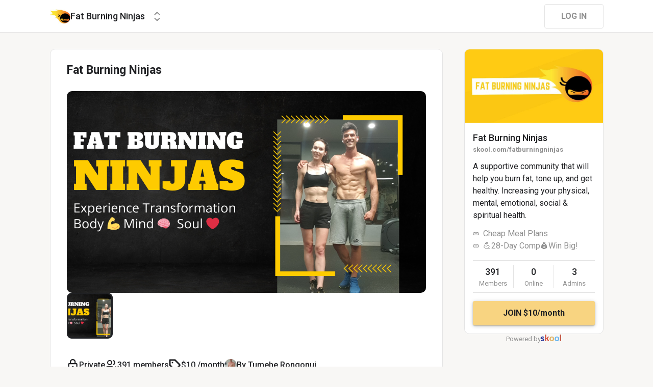

--- FILE ---
content_type: application/javascript; charset=UTF-8
request_url: https://www.skool.com/_next/static/chunks/pages/%5Bgroup%5D-d89ca8d9254329d5.js
body_size: 20563
content:
(self.webpackChunk_N_E=self.webpackChunk_N_E||[]).push([[5081],{44865:function(e,t,n){"use strict";n.d(t,{Z:function(){return r},w:function(){return o}});var r="https://apps.apple.com/us/app/skool-communities/id6447270545",o="https://play.google.com/store/apps/details?id=com.skool.skoolcommunities"},9858:function(e,t,n){"use strict";n.d(t,{f:function(){return m}});var r=n(67294),o=n(73793),i=n(79468),a=n(32485),s=n(48939),l=n(34544),c=n(50378),u=n(80629),d=(0,c.ZP)(u.z).withConfig({displayName:"styled__ConfirmButton",componentId:"sc-i3oowl-0"})(["width:100%;"]),p=c.ZP.div.withConfig({displayName:"styled__ModalBodyContent",componentId:"sc-i3oowl-1"})(["text-align:center;"]),f=n(85893),m=(0,r.memo)(function(e){var t,n,c=e.isLeaderboards,u=e.onClose,m=(0,o.bI)("currentGroup").currentGroup,g=null!==(t=null==m||null===(n=m.metadata)||void 0===n?void 0:n.minPostLevel)&&void 0!==t?t:0,b=(0,r.useMemo)(function(){return(0,l.b4)(g)},[g]);if(!g)return null;var v=(0,s.Xt)({group:m});return(0,f.jsxs)(i.u_,{size:"small",open:!0,onClose:u,children:[(0,f.jsx)(i.xB,{children:(0,f.jsx)(a.x,{justifyContent:"center",children:"Posting unlocks at Level ".concat(g)})}),(0,f.jsx)(i.fe,{children:(0,f.jsxs)(p,{children:["You need ",(0,f.jsx)("strong",{children:b})," points to post in this community. Help people out in the comments. When they like your comment, you'll get a point. ",(0,f.jsx)("strong",{children:b})," ","points unlocks posts."]})}),(0,f.jsx)(i.mz,{children:void 0!==c&&c?(0,f.jsx)(d,{label:"Got it",onClick:u}):(0,f.jsx)(d,{label:"Check level on leaderboards",href:null==v?void 0:v.as})})]})})},37056:function(e,t,n){"use strict";var r=n(4730),o=n(59499),i=n(50029),a=n(64687),s=n.n(a),l=n(11163),c=n(67294),u=n(73793),d=n(42231),p=n(66053),f=n(86520),m=n(52885),g=n(48939),b=n(52827),v=n(74484),h=n(74261),x=n(97778),y=n(66482),w=n(31865),j=n(12637),k=n(85893),C=["props"];function O(e,t){var n=Object.keys(e);if(Object.getOwnPropertySymbols){var r=Object.getOwnPropertySymbols(e);t&&(r=r.filter(function(t){return Object.getOwnPropertyDescriptor(e,t).enumerable})),n.push.apply(n,r)}return n}function P(e){for(var t=1;t<arguments.length;t++){var n=null!=arguments[t]?arguments[t]:{};t%2?O(Object(n),!0).forEach(function(t){(0,o.Z)(e,t,n[t])}):Object.getOwnPropertyDescriptors?Object.defineProperties(e,Object.getOwnPropertyDescriptors(n)):O(Object(n)).forEach(function(t){Object.defineProperty(e,t,Object.getOwnPropertyDescriptor(n,t))})}return e}t.Z=function(e){var t;function n(t){var n,r=(0,u.bI)().dispatch,o=t.self,a=t.currentGroup,C=(0,c.useState)(""),O=C[0],I=C[1],_=(0,c.useState)(null),M=_[0],N=_[1],D=(0,c.useState)(null),Z=D[0],S=D[1],T=(0,c.useState)(!1),E=T[0],F=T[1],G=(0,c.useState)(!1),A=G[0],R=G[1],L=(0,c.useState)(!1),W=L[0],B=L[1],U=(0,c.useState)(!1),q=U[0],$=U[1],z=(0,l.useRouter)(),H=z.query,V=null==a||null===(n=a.metadata)||void 0===n?void 0:n.archived,X=(0,g.gf)(H);(0,c.useEffect)(function(){if((null==a?void 0:a.name)!=="skoolers"){var e,t=(null==H?void 0:H.invite)||(null===(e=(0,x.tv)({key:x.H0.inviteCode}))||void 0===e?void 0:e.value)||"";if(t&&!q){if(V){B(!0);return}$(!0),r(w.uX,!0),(0,i.Z)(s().mark(function e(){var n,i,l,c,u,f,b,v,h,k,C,O,_;return s().wrap(function(e){for(;;)switch(e.prev=e.next){case 0:if(!(0,g.g7)(z)){e.next=5;break}return e.next=3,(0,m.cq)(z,(0,g.jQ)({group:a}));case 3:e.next=7;break;case 5:return e.next=7,(0,m.cq)(z,(0,g.AZ)({groupName:a.name}));case 7:return e.next=9,d.Z.verifyGroupInviteCode({groupName:a.id,inviteCode:t});case 9:c=(l=e.sent).data,u=l.error,f=(null==o||null===(n=o.member)||void 0===n?void 0:n.role)||"",e.t0=f,e.next=e.t0===p.oN?16:e.t0===p.xC?16:e.t0===p.bD?18:21;break;case 16:return(0,x.pN)({key:x.H0.inviteCode}),e.abrupt("return");case 18:return u||d.Z.grantCourseAccess({groupID:a.id,inviteCode:t}),(0,x.pN)({key:x.H0.inviteCode}),e.abrupt("return");case 21:if(u?(N(u.data),(0,x.pN)({key:x.H0.inviteCode})):(I(t),S(c)),o){e.next=26;break}return u||(0,x.co)({key:x.H0.inviteCode,value:t,expireInMSec:108e5}),R(!0),e.abrupt("return");case 26:if(X){e.next=30;break}(0,y.P3)({eventName:y.qI.joinGroupClick,metadata:{context:"invite_join_group",invite_code:t,invite_code_error:u?u.data||"unknown":void 0}}),e.next=32;break;case 30:return e.next=32,(0,m.hj)(z,"auth");case 32:if(u){e.next=51;break}return b=(0,j.K)(),e.next=36,d.Z.joinGroup(P({groupName:a.name,inviteCode:t},b));case 36:return h=(v=e.sent).data,k=v.error,e.next=41,d.Z.grantCourseAccess({groupID:a.id,inviteCode:t});case 41:if((0,x.pN)({key:x.H0.inviteCode}),!(null!=h&&h.needsSurvey)){e.next=44;break}return e.abrupt("return",r(w.nx,!0));case 44:if(k){e.next=51;break}return h.eventId&&(0,j.i)({eventName:"CompleteRegistration",eventID:h.eventId}),null===(C=window)||void 0===C||null===(O=C.gtag)||void 0===O||O.call(C,"event","conversion",{send_to:null==a||null===(_=a.metadata)||void 0===_?void 0:_.googleTagId}),(0,y.uR)(y.qI.joinSuccess,{invite_code:t}),e.next=50,(0,m.H5)(z);case 50:return e.abrupt("return");case 51:if((0,x.pN)({key:x.H0.inviteCode}),!(null!=a&&null!==(i=a.metadata)&&void 0!==i&&i.currentMBp)){e.next=56;break}return e.abrupt("return",r(w.RV,!0));case 56:r(w.wd,!0),F(!0);case 58:case"end":return e.stop()}},e)}))(),r(w.uX,!1)}}},[z,o,a,H,q,V,r,X]);var J=(0,c.useCallback)(function(){R(!1)},[]),K=(0,c.useCallback)(function(){r(w.wd,!1),F(!1)},[r]),Q=(0,c.useCallback)((0,i.Z)(s().mark(function e(){return s().wrap(function(e){for(;;)switch(e.prev=e.next){case 0:return e.next=2,(0,m.gx)(z,(0,g.AZ)({groupName:a.name,pending:!0}));case 2:K();case 3:case"end":return e.stop()}},e)})),[a.name,K,z]),Y=(0,c.useCallback)(function(){B(!1)},[]);return(0,k.jsxs)(k.Fragment,{children:[(0,k.jsx)(e,P({},t)),E&&(0,k.jsx)(b.Z,{open:!0,group:a,inviter:Z,inviteCode:O,inviteError:M,onSuccess:Q,onCancel:K}),A&&(0,k.jsx)(v.Z,{open:!0,reason:f.lT.InviteJoinGroup,inviter:Z,inviteCode:O,inviteError:M,onSuccess:J}),W&&(0,k.jsx)(h.p,{open:!0,title:"This group has been archived",subtitle:"Archived groups are read only. You can't join this group at this time.",okButtonText:"Got It",onConfirm:Y,onCancel:Y})]})}return n.getRenderData=e.getRenderData,n.initPage=(t=(0,i.Z)(s().mark(function t(n){var o,i;return s().wrap(function(t){for(;;)switch(t.prev=t.next){case 0:if(o=n.props,i=(0,r.Z)(n,C),!e.initPage){t.next=7;break}return t.next=4,e.initPage(P({props:o},i));case 4:t.t0=t.sent,t.next=8;break;case 7:t.t0=o;case 8:return t.abrupt("return",t.t0);case 9:case"end":return t.stop()}},t)})),function(e){return t.apply(this,arguments)}),n}},6562:function(e,t,n){"use strict";n.r(t),n.d(t,{__N_SSP:function(){return rd},default:function(){return rp}});var r,o,i,a,s,l,c,u,d=n(50029),p=n(59499),f=n(64687),m=n.n(f),g=n(48939),b=n(73865),v=n(19842),h=n(37056),x=n(33675),y=n(17674),w=n(67294),j=n(70131),k=n(73793),C=n(11163),O=n(23450),P=n.n(O),I=n(41609),_=n.n(I),M=n(42231),N=n(86520),D=n(97778),Z=n(25280),S=n(66482),T=n(52885),E=n(61325),F=n(87768),G=n(73965),A={ONBOARDING_INVITE_FRIENDS:1},R={ONBOARDING_INVITE_FRIENDS:"invite_members"},L=n(79801),W=n(68968),B=n(53907),U=n(1915),q=n(34050),$=n(430),z=n(9858),H=n(31865),V=n(26290),X=n(91425),J=n(36014),K=n(87461),Q=n(94619),Y=n(50378),ee=Y.ZP.div.withConfig({displayName:"styled__CardContent",componentId:"sc-116bwfw-0"})(["height:","px;display:flex;align-items:center;padding:",";cursor:pointer;&:last-child{padding-bottom:","px;}"],function(e){return e.theme.isMobile?48:60},function(e){return e.theme.isMobile?"8px 10px":"10px 16px"},function(e){return e.theme.isMobile?8:10}),et=n(17199),en=n(96655),er=(0,Y.ZP)(en.Z).withConfig({displayName:"styled__CardParent",componentId:"sc-1b45us7-0"})(["display:flex;justify-content:space-between;border-radius:10px;padding:0;overflow:hidden;cursor:pointer;",""],et.Wn),eo=(0,Y.iv)(["&:hover{background-color:",";}"],X.O9.n3),ei=(0,Y.iv)(["cursor:default;background-color:",";&:hover{background-color:",";}"],X.O9.n3,X.O9.n3),ea=Y.ZP.div.withConfig({displayName:"styled__GoLiveButton",componentId:"sc-1b45us7-1"})(["display:flex;align-items:center;height:40px;border-radius:25px;font-weight:bold;gap:8px;padding:8px 16px;color:",";border:",";margin-right:",";background:none;text-decoration:none;"," ",""],X.O9.n5,function(e){return!e.theme.isMobile&&"1px solid ".concat(X.O9.n3)},function(e){return!e.theme.isMobile&&"16px"},function(e){return!e.theme.isMobile&&eo},function(e){return e.$disabled&&ei}),es=Y.ZP.div.withConfig({displayName:"styled__VerticalDivider",componentId:"sc-1b45us7-2"})(["width:1px;height:32px;background-color:",";"],X.O9.n3),el=n(49807),ec=n(90899),eu=n(42432),ed=n(85893);function ep(e,t){var n=Object.keys(e);if(Object.getOwnPropertySymbols){var r=Object.getOwnPropertySymbols(e);t&&(r=r.filter(function(t){return Object.getOwnPropertyDescriptor(e,t).enumerable})),n.push.apply(n,r)}return n}var ef=(0,w.memo)(function(e){var t=e.onClick,n=e.placeholder,r=(0,k.bI)("currentGroup","isMobile"),o=r.currentGroup,i=r.isMobile,a=r.dispatch,s=(0,W.Z)().self,l=(0,w.useState)(!1),c=l[0],u=l[1],f=(0,C.useRouter)(),b=(0,N.CP)({user:s,member:null==s?void 0:s.member,group:o}),v=(0,w.useCallback)((0,d.Z)(m().mark(function e(){var t,n,r,s;return m().wrap(function(e){for(;;)switch(e.prev=e.next){case 0:if(!c){e.next=2;break}return e.abrupt("return");case 2:if(t=o.metadata.liveCallHandle){e.next=17;break}return u(!0),e.next=7,M.Z.createAdHocLiveCall({groupId:o.id});case 7:if(r=(n=e.sent).data,!n.error){e.next=14;break}return(0,ec.f)(a),u(!1),e.abrupt("return");case 14:t=r.callHandle,a(H.k9,function(e){var n=function(e){for(var t=1;t<arguments.length;t++){var n=null!=arguments[t]?arguments[t]:{};t%2?ep(Object(n),!0).forEach(function(t){(0,p.Z)(e,t,n[t])}):Object.getOwnPropertyDescriptors?Object.defineProperties(e,Object.getOwnPropertyDescriptors(n)):ep(Object(n)).forEach(function(t){Object.defineProperty(e,t,Object.getOwnPropertyDescriptor(n,t))})}return e}({},e);return n.metadata.liveCallHandle=t,n}),u(!1);case 17:s=(0,g.ql)({call:t}).as,i?f.push(s):window.open(s,"_blank");case 19:case"end":return e.stop()}},e)})),[c,o,a,i,f]),h=(0,w.useCallback)(function(e){e.stopPropagation()},[]);return(0,ed.jsxs)(er,{onClick:t,children:[(0,ed.jsx)(ee,{children:(0,ed.jsxs)(J.X,{gap:i?10:16,alignItems:"center",children:[(0,ed.jsx)(K.Z,{user:s,group:o,size:i?32:40,disableLink:!0}),(0,ed.jsx)(Q.Z,{variant:i?"t6":"t3",color:X.O9.n5,style:{flexShrink:0},children:n})]})}),b&&(0,ed.jsxs)(J.X,{alignItems:"center",onClick:h,children:[i&&(0,ed.jsx)(es,{}),(0,ed.jsx)($.Z,{reason:N.lT.StartAdHocLiveCall,showSignUp:!0,onSuccess:v,children:function(e){var t=e.onClick;return(0,ed.jsxs)(ea,{onClick:t,$disabled:c,children:[c?(0,ed.jsx)(eu.D,{}):(0,ed.jsx)(el.J,{name:"Video",size:20,color:X.O9.n5}),"Go Live"]})}})]})]})}),em=n(90116),eg=n(13222),eb=n(58561);function ev(e,t){var n=Object.keys(e);if(Object.getOwnPropertySymbols){var r=Object.getOwnPropertySymbols(e);t&&(r=r.filter(function(t){return Object.getOwnPropertyDescriptor(e,t).enumerable})),n.push.apply(n,r)}return n}function eh(e){for(var t=1;t<arguments.length;t++){var n=null!=arguments[t]?arguments[t]:{};t%2?ev(Object(n),!0).forEach(function(t){(0,p.Z)(e,t,n[t])}):Object.getOwnPropertyDescriptors?Object.defineProperties(e,Object.getOwnPropertyDescriptors(n)):ev(Object(n)).forEach(function(t){Object.defineProperty(e,t,Object.getOwnPropertyDescriptor(n,t))})}return e}var ex={category:"category",filter:"filter",sortType:"sort"},ey=(0,w.memo)(function(e){var t=e.allLabels,n=e.category,r=e.sortType,o=e.filter,i=(0,C.useRouter)(),a=(0,w.useRef)(),s=(0,k.bI)("currentGroup","openCommunityFilter"),l=s.currentGroup,c=s.openCommunityFilter,u=(0,w.useState)({category:n,sortType:r,filter:o}),d=u[0],p=u[1];(0,w.useEffect)(function(){if(c){var e;null==a||null===(e=a.current)||void 0===e||e.openFiltersDropdown()}},[c]);var f=(0,w.useMemo)(function(){return[{key:"",label:"All"}].concat((0,em.Z)(t.map(function(e){var t;return{key:e.id,label:null==e||null===(t=e.metadata)||void 0===t?void 0:t.displayName}})))},[t]),m=(0,w.useCallback)(function(e){var t=e.state,n=e.key,r=f.find(function(e){return e.key===(null==t?void 0:t.category)}),o=ex[n];(0,S.P3)({eventName:S.qI.groupFeedFilterClick,metadata:{category:null==r?void 0:r.label,sort_type:null==t?void 0:t.sortType,filter:null==t?void 0:t.filter,click_type:o}})},[f]),b=(0,w.useCallback)(function(e){if(void 0!==e.category){var n,r=t.find(function(t){return t.id===e.category});null!=r&&null!==(n=r.metadata)&&void 0!==n&&n.defaultSort?e.sortType=r.metadata.defaultSort:e.sortType="newest-cm",e.filter||(e.filter="")}p(function(t){var n=eh(eh({},t),e),r=Object.keys(e)[0];return t[r]!==n[r]&&m({state:n,key:r}),(0,T.VF)(i,(0,g.AZ)(eh({groupName:l.name},n))),n})},[l.name,m,i,t]),v=(0,w.useCallback)(function(){(0,S.P3)({eventName:S.qI.groupFeedFilterMenuOpen})},[]),h=(0,w.useMemo)(function(){var e,t=[{icon:"Recent",label:"Default",onClick:function(){b({sortType:"newest-cm",filter:""})},active:"newest-cm"===r},{icon:"SparkleBold",label:"New",onClick:function(){b({sortType:"newest",filter:""})},active:"newest"===r&&"unr"!==o},{icon:"Top",label:"Top",onClick:function(){b({sortType:"best-1m",filter:""})},active:null==r?void 0:r.startsWith("best")},{icon:"EyeBold",label:"Unread",onClick:function(){b({sortType:"newest",filter:"unr"})},active:"unr"===o&&"newest"===r}],n=[{label:"Day",onClick:function(){b({sortType:"best-1d",filter:""})},active:"best-1d"===r},{label:"Week",onClick:function(){b({sortType:"best-1w",filter:""})},active:"best-1w"===r},{label:"Month",onClick:function(){b({sortType:"best-1m",filter:""})},active:"best-1m"===r},{label:"Year",onClick:function(){b({sortType:"best-1y",filter:""})},active:"best-1y"===r},{label:"All time",onClick:function(){b({sortType:"best",filter:""})},active:"best"===r}],i="NewFilter";switch("newest"===r&&(i="unr"===o?"EyeBold":"SparkleBold"),null!=r&&r.startsWith("best")&&(i="Top"),r){case"best-1d":e="Day";break;case"best-1w":e="Week";break;case"best-1m":e="Month";break;case"best-1y":e="Year";break;case"best":e="All time"}return(0,ed.jsxs)(J.X,{gap:8,children:[(0,ed.jsx)(eb.h_,{icon:i,variant:"icon-round",options:t,optionMinWidth:150}),(null==r?void 0:r.startsWith("best"))&&(0,ed.jsx)(eb.h_,{label:e,options:n,optionMinWidth:150,buttonTypography:"t9"})]})},[b,r,o]);return(0,ed.jsx)("div",{children:(0,ed.jsx)(eg.u,{ref:a,value:d,chipKey:"category",chips:f,onChange:b,onClick:v,customFilter:h,showFilterLabel:null==r?void 0:r.startsWith("best")})})}),ew=n(80629),ej=n(3284),ek=(0,Y.iv)(["border-radius:0px;border-left:0px;border-right:0px;margin-top:0px;"]),eC=Y.ZP.div.withConfig({displayName:"styled__OnboardingWidgetWrapper",componentId:"sc-1sv5ko3-0"})(["border-radius:10px;border:1px solid ",";background:",";margin-bottom:16px;",""],X.O9.n3,X.O9.n1,function(e){return e.theme.isMobile&&ek}),eO=Y.ZP.div.withConfig({displayName:"styled__WidgetHeader",componentId:"sc-1sv5ko3-1"})(["padding:0px 4px 0px 16px;height:56px;display:flex;align-items:center;justify-content:space-between;"," > div{&:first-child{display:flex;align-items:center;gap:12px;}&:last-child{display:flex;align-items:center;gap:8px;> button{color:",";","}}}> button{height:40px;width:40px;}"],ej.c.t6,X.O9.n5,ej.c.t9),eP=Y.ZP.div.withConfig({displayName:"styled__WidgetContent",componentId:"sc-1sv5ko3-2"})(["border-top:1px solid ",";padding:16px;display:flex;flex-direction:column;gap:12px;"],X.O9.n3),eI=Y.ZP.div.withConfig({displayName:"styled__CompletionItem",componentId:"sc-1sv5ko3-3"})(["display:flex;align-items:center;gap:12px;> button{height:fit-content;","}"],ej.c.t7),e_=Y.ZP.div.withConfig({displayName:"styled__IncompleteCircle",componentId:"sc-1sv5ko3-4"})(["height:24px;width:24px;border:2px solid ",";border-radius:50%;"],X.O9.n5),eM=Y.ZP.div.withConfig({displayName:"styled__CompleteCircle",componentId:"sc-1sv5ko3-5"})(["height:24px;width:24px;border-radius:50%;background:",";padding:4px;> div{height:100%;width:100%;color:",";}"],X.O9.s2,X.O9.n1),eN=function(e,t){var n=e/2,r=e/6,o=(e-r)/2,i=o*Math.PI*2,a=t*i/100;return(0,Y.iv)(["height:","px;width:","px;> circle{&:first-child{cx:","px;cy:","px;r:","px;fill:none;stroke:","33;stroke-width:",";}&:last-child{cx:","px;cy:","px;r:","px;fill:none;stroke:",";stroke-width:","px;stroke-linecap:round;stroke-dasharray:"," ",";transform:rotate(-90deg);transform-origin:","px ","px;}}"],e,e,n,n,o,X.O9.s2,r,n,n,o,X.O9.s2,r,a,i-a,n,n)},eD=Y.ZP.svg.withConfig({displayName:"styled__ProgressCircle",componentId:"sc-1sv5ko3-6"})(["",""],function(e){return eN(e.$size,e.$progress)}),eZ=n(44865),eS=Y.ZP.div.withConfig({displayName:"styled__MemberOnboardingAppModalWrapper",componentId:"sc-h6l43e-0"})(["display:flex;flex-direction:column;align-items:center;> h2{margin:0px 0px 8px 0px;","}> p{"," &:nth-child(2){margin:0px 0px 24px 0px;}}"],ej.c.t1,ej.c.t7),eT=Y.ZP.img.withConfig({displayName:"styled__QRCodeImage",componentId:"sc-h6l43e-1"})(["height:200px;border-radius:10px;"]),eE=Y.ZP.div.withConfig({displayName:"styled__DownloadImages",componentId:"sc-h6l43e-2"})(["display:flex;gap:16px;"]),eF=Y.ZP.img.withConfig({displayName:"styled__DownloadImage",componentId:"sc-h6l43e-3"})(["height:40px;"]),eG=(0,Y.ZP)(ew.z).withConfig({displayName:"styled__SkipButton",componentId:"sc-h6l43e-4"})(["margin-top:16px;color:",";height:fit-content;"," &:hover{color:",";text-decoration:underline;}"],X.O9.n5,ej.c.t7,X.O9.n5),eA=n(79468);function eR(e,t){var n=Object.keys(e);if(Object.getOwnPropertySymbols){var r=Object.getOwnPropertySymbols(e);t&&(r=r.filter(function(t){return Object.getOwnPropertyDescriptor(e,t).enumerable})),n.push.apply(n,r)}return n}var eL=(0,w.memo)(function(e){var t=e.onClose,n=(0,k.bI)("self"),r=n.self,o=n.dispatch,i=(0,w.useCallback)((0,d.Z)(m().mark(function e(){return m().wrap(function(e){for(;;)switch(e.prev=e.next){case 0:!(null!=r&&r.metadata.appD)&&null!=r&&r.id&&(M.Z.setUserAppDownloaded({userID:r.id}),o(H._$,function(e){var t=function(e){for(var t=1;t<arguments.length;t++){var n=null!=arguments[t]?arguments[t]:{};t%2?eR(Object(n),!0).forEach(function(t){(0,p.Z)(e,t,n[t])}):Object.getOwnPropertyDescriptors?Object.defineProperties(e,Object.getOwnPropertyDescriptors(n)):eR(Object(n)).forEach(function(t){Object.defineProperty(e,t,Object.getOwnPropertyDescriptor(n,t))})}return e}({},e);return t.metadata.appD=!0,t}),t());case 1:case"end":return e.stop()}},e)})),[r,o,t]);return(0,ed.jsx)(eA.u_,{open:!0,size:"small",onClose:t,children:(0,ed.jsxs)(eS,{children:[(0,ed.jsx)("h2",{children:"Get the Skool app"}),(0,ed.jsx)("p",{children:"Scan this QR code to download the app now"}),(0,ed.jsx)(eT,{src:"https://assets.skool.com/skool/c5c6c5c5ff3c43d8aca6debe568e465e.png"}),(0,ed.jsx)("p",{children:"Or get it from the app stores"}),(0,ed.jsxs)(eE,{children:[(0,ed.jsx)(eF,{src:"https://assets.skool.com/skool/a38d5d3593b7480498ed5e1c4ef625f9.png"}),(0,ed.jsx)(eF,{src:"https://assets.skool.com/skool/0e92f89c15e34335a8697553a0685ffa.png"})]}),!(null!=r&&r.metadata.appD)&&(0,ed.jsx)(eG,{variant:"link",label:"Skip this step",onClick:i})]})})}),eW=n(50126),eB=n(31403),eU=n(21521),eq=n(50339);function e$(e,t){var n=Object.keys(e);if(Object.getOwnPropertySymbols){var r=Object.getOwnPropertySymbols(e);t&&(r=r.filter(function(t){return Object.getOwnPropertyDescriptor(e,t).enumerable})),n.push.apply(n,r)}return n}function ez(e){for(var t=1;t<arguments.length;t++){var n=null!=arguments[t]?arguments[t]:{};t%2?e$(Object(n),!0).forEach(function(t){(0,p.Z)(e,t,n[t])}):Object.getOwnPropertyDescriptors?Object.defineProperties(e,Object.getOwnPropertyDescriptors(n)):e$(Object(n)).forEach(function(t){Object.defineProperty(e,t,Object.getOwnPropertyDescriptor(n,t))})}return e}var eH=(0,w.memo)(function(e){var t=e.video,n=e.isDefaultVideo,r=e.onClose,o=(0,k.bI)("isMobile","currentGroup"),i=o.isMobile,a=o.currentGroup,s=i&&n,l=(0,eU.KS)({groupId:null==a?void 0:a.id,referenceType:eU.H9.onboarding,videos:null!=t&&t.videoId?[{id:t.videoId}]:void 0}).muxVideos[0],c=(0,w.useMemo)(function(){return{height:s?"calc(100vh - 128px)":"calc((100vw - 128px) * 0.5625)",maxHeight:720,maxWidth:1280,width:i?"calc(100vw - 16px)":"calc(100vw - 128px)",borderRadius:10,overflow:"hidden"}},[i,s]),u=(0,w.useCallback)(function(e){return e.wistia.options=ez(ez({},e.wistia.options),{},{volumeControl:!1,fullscreenButton:!1,playbackRateControl:!1,qualityControl:!1}),e},[]),d=(0,w.useMemo)(function(){return l?(0,ed.jsx)(eq.G,ez({autoPlay:!0,referenceType:eU.H9.onboarding},l)):(0,ed.jsx)(eB.Z,{style:c,autoplay:!0,url:t.videoUrl,thumbnailUrl:t.videoThumbnail,duration:t.videoLengthMs,streamURL:t.videoStream,disablePlaybackResume:n,modifyConfig:n?u:void 0})},[n,u,t,c,l]);return(0,ed.jsx)(eW.I,{open:!0,onClose:r,showCloseButton:!0,backgroundColor:s?"#000000":void 0,children:d})});function eV(e,t){var n=Object.keys(e);if(Object.getOwnPropertySymbols){var r=Object.getOwnPropertySymbols(e);t&&(r=r.filter(function(t){return Object.getOwnPropertyDescriptor(e,t).enumerable})),n.push.apply(n,r)}return n}function eX(e){for(var t=1;t<arguments.length;t++){var n=null!=arguments[t]?arguments[t]:{};t%2?eV(Object(n),!0).forEach(function(t){(0,p.Z)(e,t,n[t])}):Object.getOwnPropertyDescriptors?Object.defineProperties(e,Object.getOwnPropertyDescriptors(n)):eV(Object(n)).forEach(function(t){Object.defineProperty(e,t,Object.getOwnPropertyDescriptor(n,t))})}return e}var eJ=(0,w.memo)(function(e){var t=e.openInlineForm,n=(0,k.bI)("currentGroup","self","isMobile"),r=n.currentGroup,o=n.isMobile,i=n.self,a=n.dispatch,s=(0,L.C1)(),l=(0,y.Z)(s,3),c=l[0],u=l[1],p=l[2],f=(0,L.C1)(),g=(0,y.Z)(f,3),b=g[0],v=g[1],h=g[2],x=(0,w.useState)(!0),j=x[0],O=x[1],P=(0,C.useRouter)().reload,I=(0,w.useCallback)(function(){if(o&&!i.metadata.appD&&(M.Z.setUserAppDownloaded({userID:i.id}),a(H._$,function(e){var t=eX({},e);return t.metadata.appD=!0,t})),(0,F.Dt)(navigator.userAgent)){window.open(eZ.w,"_blank");return}if((0,F.gn)(navigator.userAgent)){window.open(eZ.Z,"_blank");return}u()},[u,o,a,i]),_=(0,w.useMemo)(function(){return c?(0,ed.jsx)(eL,{onClose:p}):null},[c,p]),N=(0,w.useCallback)(function(){v(),null!=i&&i.metadata.aoVw||(M.Z.setUserAdminOnboardingWatched(),a(H._$,function(e){var t=eX({},e);return t.metadata.aoVw=!0,t}))},[v,i,a]),D=(0,w.useMemo)(function(){var e,n,o=r.name;return[{key:"video",label:"Watch 2 min intro video",completed:null==i||null===(e=i.metadata)||void 0===e?void 0:e.aoVw,onClick:N},{key:"cover",label:"Set cover image",completed:!!r.metadata.coverSmallUrl,href:"/".concat(o,"?sm=adminGeneral")},{key:"invite",label:"Invite 3 people",completed:r.metadata.totalMembers>3,href:"/".concat(o,"?sm=adminInvite")},{key:"post",label:"Write your first post",completed:!!r.metadata.totalPosts,onClick:t},{key:"app",label:"Download app",completed:null==i||null===(n=i.metadata)||void 0===n?void 0:n.appD,onClick:I}]},[r,t,I,N,i]),Z=(0,w.useMemo)(function(){return D.reduce(function(e,t){return t.completed?e+1:e},0)/D.length*100},[D]),S=(0,w.useCallback)((0,d.Z)(m().mark(function e(){return m().wrap(function(e){for(;;)switch(e.prev=e.next){case 0:return e.next=2,M.Z.deleteGroupCard({groupId:r.id,cardType:R.ONBOARDING_INVITE_FRIENDS});case 2:e.sent.error&&a(H.bI,{message:"Something went wrong, please try again.",severity:"error"}),P();case 6:case"end":return e.stop()}},e)})),[r,P,a]),T=(0,w.useMemo)(function(){return 100!==Z?null:(0,ed.jsx)(ew.z,{variant:"link",label:"Dismiss",onClick:S,dataTestId:"onboarding-widget-dismiss-btn"})},[Z,S]),E=(0,w.useCallback)(function(e){var t=e.label,n=e.completed,r=e.href,o=e.onClick,i=e.key,a=n?(0,ed.jsx)(eM,{children:(0,ed.jsx)(el.J,{name:"Check"})}):(0,ed.jsx)(e_,{});return(0,ed.jsxs)(eI,{children:[a,r?(0,ed.jsx)(B.r,{label:t,href:r}):(0,ed.jsx)(ew.z,{label:t,variant:"link",onClick:o,dataTestId:"onboarding-widget-step-".concat(i)})]},i)},[]),G=(0,w.useMemo)(function(){return j?(0,ed.jsx)(eP,{children:D.map(E)}):null},[E,D,j]),A=(0,w.useMemo)(function(){return 100===Z?(0,ed.jsx)(eM,{children:(0,ed.jsx)(el.J,{name:"Check"})}):(0,ed.jsxs)(eD,{$size:24,$progress:Z,children:[(0,ed.jsx)("circle",{}),(0,ed.jsx)("circle",{})]})},[Z]),W=(0,w.useCallback)(function(){O(function(e){return!e})},[]),U=(0,w.useMemo)(function(){return b?(0,ed.jsx)(eH,{video:{videoLengthMs:102e3,videoThumbnail:"https://embed-ssl.wistia.com/deliveries/43aeb824c2…b28680f4000dd4ddba.jpg?image_crop_resized=960x540",videoUrl:"https://consultingcom.wistia.com/medias/53k79sgppg"},isDefaultVideo:!0,onClose:h}):null},[b,h]);return(0,ed.jsxs)(ed.Fragment,{children:[(0,ed.jsxs)(eC,{children:[(0,ed.jsxs)(eO,{children:[(0,ed.jsxs)("div",{children:[A,(0,ed.jsx)("span",{children:"Set up your group"})]}),(0,ed.jsxs)("div",{children:[T,(0,ed.jsx)(ew.z,{iconSize:12,variant:"icon-borderless",onClick:W,icon:j?"ArrowUp":"ArrowDown",dataTestId:"onboarding-widget-expand-btn"})]})]}),G]}),_,U]})}),eK=n(48402),eQ=n(25323),eY=n(32485),e0=(0,Y.F4)(["10%,90%{transform:translate3d(-1px,0,0);}20%,80%{transform:translate3d(2px,0,0);}30%,50%,70%{transform:translate3d(-4px,0,0);}40%,60%{transform:translate3d(4px,0,0);}"]),e1=(0,Y.iv)(["animation-name:",";animation-duration:2s;animation-iteration-count:2;"],e0),e2=(0,Y.iv)(["margin:16px 0px;"]),e4=Y.ZP.div.withConfig({displayName:"styled__EventDutiesWrapper",componentId:"sc-pcfnkc-1"})(["flex-direction:column;margin:20px 0px;display:flex;gap:16px;",""],function(e){return e.theme.isMobile&&e2}),e3=(0,Y.iv)(["padding:unset;"]),e5=Y.ZP.div.withConfig({displayName:"styled__EventWidget",componentId:"sc-pcfnkc-2"})(["border-radius:10px;display:flex;align-items:center;justify-content:center;width:100%;gap:8px;padding:0 32px;> div:first-child{align-self:flex-start;}"," "," ",""],ej.c.t6,function(e){return e.$wobble&&e1},function(e){return e.theme.isMobile&&e3}),e6=(0,Y.iv)(["white-space:nowrap;"]),e9=Y.ZP.div.withConfig({displayName:"styled__EventWidgetContent",componentId:"sc-pcfnkc-3"})(["display:flex;align-items:center;white-space:pre-wrap;min-width:0;"," ",""],ej.c.t6,function(e){return e.theme.isMobile&&e6}),e8=(0,Y.iv)(["display:flex;text-wrap:nowrap;width:100%;> a{display:unset;}"]),e7=Y.ZP.div.withConfig({displayName:"styled__EventWidgetEvents",componentId:"sc-pcfnkc-4"})(["",""],function(e){return e.theme.isMobile&&e8}),te=(0,Y.iv)(["padding:0px 10px;margin-bottom:16px;"]),tt=Y.ZP.div.withConfig({displayName:"styled__CommunityTop",componentId:"sc-pcfnkc-5"})(["display:flex;flex-direction:column;margin-bottom:24px;",""],function(e){return e.theme.isMobile&&te}),tn=(0,Y.iv)(["flex-direction:column;gap:8px;margin-top:0px;"]),tr=Y.ZP.div.withConfig({displayName:"styled__AdminDutiesWrapper",componentId:"sc-pcfnkc-6"})(["display:flex;justify-content:center;align-items:center;gap:24px;margin-top:8px;",""],function(e){return e.theme.isMobile&&tn}),to=Y.ZP.div.withConfig({displayName:"styled__AdminDutyItem",componentId:"sc-pcfnkc-7"})(["display:flex;cursor:pointer;gap:8px;> div{padding:0px 8px;display:flex;align-items:center;justify-content:center;height:24px;min-width:24px;border-radius:33px;color:",";background:",";","}> span{color:",";","}&:hover{> span{text-decoration:underline;}}"],X.O9.fgError,X.O9.e2,ej.c.t10,X.O9.sd1,ej.c.t7),ti=Y.ZP.span.withConfig({displayName:"styled__EventTitle",componentId:"sc-pcfnkc-8"})(["",""],ej.c.t6),ta=Y.ZP.span.withConfig({displayName:"styled__Label",componentId:"sc-pcfnkc-9"})(["",""],ej.c.t7),ts=(0,Y.iv)(["border-radius:0px;border-width:1px 0px;padding:3px 16px;"]),tl=(0,Y.ZP)(ew.z).withConfig({displayName:"styled__LoadMoreButton",componentId:"sc-pcfnkc-10"})(["border-radius:10px;background-color:",";border:1px solid ",";text-transform:none;width:100%;justify-content:flex-start;padding:12px 16px;height:40px;margin-bottom:16px;"," ",""],function(e){return e.theme.isDarkTheme?X.O9.p2:"rgba(248, 212, 129, 0.6)"},X.O9.n3,ej.c.t6,function(e){return e.theme.isMobile&&ts}),tc=(0,Y.iv)(["padding-right:4px;"]),tu=Y.ZP.span.withConfig({displayName:"styled__EventTitleContainer",componentId:"sc-pcfnkc-11"})([""," ",""],ej.c.ellipsis,function(e){return e.theme.isMobile&&tc}),td=(0,Y.ZP)(el.J).withConfig({displayName:"styled__NewCalendarIcon",componentId:"sc-pcfnkc-12"})(["height:24px;width:18px;flex-shrink:0;"]),tp=Y.ZP.div.withConfig({displayName:"styled__GroupFeedWrapper",componentId:"sc-pcfnkc-13"})(["position:relative;"]),tf=Y.ZP.div.withConfig({displayName:"styled__PostInputFormWrapper",componentId:"sc-pcfnkc-14"})(["margin-bottom:16px;position:relative;z-index:",";"],function(e){return e.$showBackdrop?1299:void 0}),tm=Y.ZP.div.withConfig({displayName:"styled__InputBackdrop",componentId:"sc-pcfnkc-15"})(["z-index:",";background-color:",";opacity:",";position:fixed;width:100%;height:100%;top:0;left:0;transition:opacity 0.3s;"],function(e){return e.$showBackdrop?1298:-1},function(e){return e.theme.isDarkTheme?"rgba(0, 0, 0, 0.65)":"rgba(144, 144, 144, 0.6)"},function(e){return e.$showBackdrop?1:0}),tg=Y.ZP.div.withConfig({displayName:"styled__PartnerBundleBanner",componentId:"sc-pcfnkc-16"})([""," width:100%;padding:14px 16px;background:","54;margin-bottom:24px;border-radius:",";border:1px solid ",";cursor:pointer;display:flex;gap:16px;"],ej.c.t6,X.O9.p3,function(e){return e.theme.isMobile?0:"10px"},X.O9.n3),tb=Y.ZP.img.withConfig({displayName:"styled__PresentImage",componentId:"sc-pcfnkc-17"})(["width:24px;height:24px;"]),tv=Y.ZP.div.withConfig({displayName:"styled__PostListWrapper",componentId:"sc-pcfnkc-18"})(["> div{","}"],function(e){return e.$wobble&&e1}),th=(0,Y.ZP)(eb.h_).withConfig({displayName:"styled__SkoolCatDropdown",componentId:"sc-cfkgeq-0"})(["position:absolute;right:330px;top:-53px;z-index:1101;"]),tx=(0,Y.iv)(["transform:translateZ(0);"]),ty=Y.ZP.img.withConfig({displayName:"styled__SkoolCatImage",componentId:"sc-cfkgeq-1"})(["filter:drop-shadow(0px 0px 18px rgba(238,238,238,0.25));width:104px;",""],function(e){return e.$isSafari&&tx}),tw=Y.ZP.div.withConfig({displayName:"styled__SkoolCatOption",componentId:"sc-cfkgeq-2"})(["display:flex;align-items:center;gap:18px;> div:first-child{height:22px;width:22px;","}"],function(e){return!e.$isActive&&"color: ".concat(X.O9.n5,";")}),tj={base:"https://assets.skool.com/skool/d432757120584e4b8fa05e756fee6571.png",gangster:"https://assets.skool.com/skool/57a48db744a443ba9896afc972e9b72b.gif",lofi:"https://assets.skool.com/skool/1219526344744881b9541cfd142b1aad.gif",funky:"https://assets.skool.com/skool/c2a4aa7715294eaba10f4f151575b7c0.gif",metal:"https://assets.skool.com/skool/ce14efd7502d49c2b59e051eba9366f2.gif"},tk=(0,F.G6)(),tC=function(e){var t=e.isActive,n=e.label;return(0,ed.jsxs)(tw,{$isActive:t,children:[(0,ed.jsx)(el.J,{name:t?"PauseCircle":"PlayCircle"}),n]})},tO=function(){var e=(0,k.bI)("catPlaylist","catPlaying","makeItRain"),t=e.dispatch,n=e.catPlaylist,r=e.catPlaying,o=e.makeItRain,i=(0,w.useCallback)(function(e){n===e?t(H.PA,!r):t(H.Pr,e)},[t,n,r]),a=(0,w.useCallback)(function(){t(H.DT,!o)},[t,o]),s=(0,w.useMemo)(function(){return[{label:(0,ed.jsx)(tC,{isActive:"gangster"===n&&r,label:"Gangster"}),onClick:function(){return i("gangster")}},{label:(0,ed.jsx)(tC,{isActive:"funky"===n&&r,label:"Funky"}),onClick:function(){return i("funky")}},{label:(0,ed.jsx)(tC,{isActive:"lofi"===n&&r,label:"Lofi"}),onClick:function(){return i("lofi")}},{label:(0,ed.jsx)(tC,{isActive:"metal"===n&&r,label:"Metal"}),onClick:function(){return i("metal")}},{label:(0,ed.jsx)(tC,{isActive:o,label:"Make it rain"}),onClick:a}]},[i,r,n,o,a]);return(0,ed.jsx)(th,{options:s,yOffset:-36,xOffset:200,children:(0,ed.jsx)(ty,{src:tj[r?n:"base"],$isSafari:tk})})},tP=(0,w.memo)(function(){var e=(0,k.bI)("showSkoolCat","isMobile"),t=e.isMobile;return!e.showSkoolCat||t?null:(0,ed.jsx)(tO,{})}),tI=n(80008),t_=n.n(tI),tM=(0,Y.iv)(["border-radius:0px;border-left:0px;border-right:0px;margin-top:0px;"]),tN=Y.ZP.div.withConfig({displayName:"styled__MemberOnboardingWidgetWrapper",componentId:"sc-758bkj-0"})(["border-radius:10px;border:1px solid ",";background:",";margin-bottom:16px;",""],X.O9.n3,X.O9.n1,function(e){return e.theme.isMobile&&tM}),tD=Y.ZP.div.withConfig({displayName:"styled__WidgetHeader",componentId:"sc-758bkj-1"})(["padding:0px 16px;height:56px;display:flex;align-items:center;justify-content:space-between;"," > div{&:first-child{display:flex;align-items:center;gap:12px;}&:last-child{display:flex;align-items:center;gap:8px;> button{color:",";","}}}> button{height:40px;width:40px;}"],ej.c.t6,X.O9.n5,ej.c.t9),tZ=Y.ZP.div.withConfig({displayName:"styled__WidgetContent",componentId:"sc-758bkj-2"})(["border-top:1px solid ",";padding:16px;display:flex;flex-direction:column;gap:12px;"],X.O9.n3),tS=(0,Y.iv)(["> button{&:hover{text-decoration:none;}}"]),tT=Y.ZP.div.withConfig({displayName:"styled__CompletionItemWrapper",componentId:"sc-758bkj-3"})(["display:flex;align-items:center;gap:12px;> button{text-align:left;height:fit-content;","}",""],ej.c.t7,function(e){return e.theme.isMobile&&tS}),tE=Y.ZP.div.withConfig({displayName:"styled__IncompleteCircle",componentId:"sc-758bkj-4"})(["height:24px;width:24px;border:2px solid ",";border-radius:50%;"],X.O9.n5),tF=Y.ZP.div.withConfig({displayName:"styled__CompleteCircle",componentId:"sc-758bkj-5"})(["height:24px;width:24px;border-radius:50%;background:",";padding:4px;> div{height:100%;width:100%;color:",";}"],X.O9.s2,X.O9.n1),tG=function(e,t){var n=e/2,r=e/6,o=(e-r)/2,i=o*Math.PI*2,a=t*i/100;return(0,Y.iv)(["height:","px;width:","px;> circle{&:first-child{cx:","px;cy:","px;r:","px;fill:none;stroke:","33;stroke-width:",";}&:last-child{cx:","px;cy:","px;r:","px;fill:none;stroke:",";stroke-width:","px;stroke-linecap:round;stroke-dasharray:"," ",";transform:rotate(-90deg);transform-origin:","px ","px;}}"],e,e,n,n,o,X.O9.s2,r,n,n,o,X.O9.s2,r,a,i-a,n,n)},tA=Y.ZP.svg.withConfig({displayName:"styled__ProgressCircle",componentId:"sc-758bkj-6"})(["",""],function(e){return tG(e.$size,e.$progress)}),tR=n(84398);function tL(e,t){var n=Object.keys(e);if(Object.getOwnPropertySymbols){var r=Object.getOwnPropertySymbols(e);t&&(r=r.filter(function(t){return Object.getOwnPropertyDescriptor(e,t).enumerable})),n.push.apply(n,r)}return n}function tW(e){for(var t=1;t<arguments.length;t++){var n=null!=arguments[t]?arguments[t]:{};t%2?tL(Object(n),!0).forEach(function(t){(0,p.Z)(e,t,n[t])}):Object.getOwnPropertyDescriptors?Object.defineProperties(e,Object.getOwnPropertyDescriptors(n)):tL(Object(n)).forEach(function(t){Object.defineProperty(e,t,Object.getOwnPropertyDescriptor(n,t))})}return e}var tB=function(e){var t=e.label,n=e.completed,r=e.onClick,o=e.key,i=n?(0,ed.jsx)(tF,{children:(0,ed.jsx)(el.J,{name:"Check"})}):(0,ed.jsx)(tE,{});return(0,ed.jsxs)(tT,{children:[i,(0,ed.jsx)(ew.z,{label:t,variant:"link",onClick:r,dataTestId:"onboarding-widget-step-".concat(o)})]},o)},tU=function(e){var t=e.daysSinceJoin,n=e.onWobblePost,r=e.video,o=e.isDefaultVideo,i=(0,k.bI)("self","isMobile"),a=i.dispatch,s=i.isMobile,l=i.self,c=(0,L.C1)(),u=(0,y.Z)(c,3),p=u[0],f=u[1],g=u[2],b=(0,L.C1)(),v=(0,y.Z)(b,3),h=v[0],x=v[1],j=v[2],C=(0,w.useMemo)(function(){var e=r.videoLengthMs/1e3;return e<61?"".concat(Math.round(e)," sec"):"".concat(Math.round(e/60)," min")},[r]),O=(0,w.useCallback)(function(){var e;if(s&&!(null!=l&&null!==(e=l.metadata)&&void 0!==e&&e.appD)&&null!=l&&l.id&&(M.Z.setUserAppDownloaded({userID:l.id}),a(H._$,function(e){var t=tW({},e);return t.metadata.appD=!0,t})),(0,F.Dt)(navigator.userAgent)){window.open(eZ.w,"_blank");return}if((0,F.gn)(navigator.userAgent)){window.open(eZ.Z,"_blank");return}f()},[f,s,a,l]),P=(0,w.useCallback)(function(){var e,t;x(),!(null!=l&&null!==(e=l.member)&&void 0!==e&&e.metadata.onVw)&&null!=l&&null!==(t=l.member)&&void 0!==t&&t.id&&(M.Z.setMemberOnboardingVideoWatched({memberID:l.member.id}),a(H._$,function(e){var t=tW({},e);return t.member.metadata.onVw=!0,t}))},[x,l,a]),I=(0,w.useMemo)(function(){var e,t,r,o,i,a;return[{key:"video",label:"Watch ".concat(C," intro video"),completed:null!==(e=null==l||null===(t=l.member)||void 0===t?void 0:t.metadata.onVw)&&void 0!==e&&e,onClick:P},{key:"comment",label:"Find a post you like and leave a comment",completed:null!==(r=null==l||null===(o=l.member)||void 0===o?void 0:o.metadata.onPc)&&void 0!==r&&r,onClick:n},{key:"app",label:"Download app",completed:null!==(i=null==l||null===(a=l.metadata)||void 0===a?void 0:a.appD)&&void 0!==i&&i,onClick:O}]},[l,n,O,P,C]),_=(0,w.useMemo)(function(){return 100*Math.max(I.reduce(function(e,t){return t.completed?e+1:e},0)/I.length,.25)},[I]),N=(0,w.useCallback)((0,d.Z)(m().mark(function e(){var t;return m().wrap(function(e){for(;;)switch(e.prev=e.next){case 0:if(null!=l&&null!==(t=l.member)&&void 0!==t&&t.id){e.next=2;break}return e.abrupt("return");case 2:return e.next=4,M.Z.dismissOnboardingWidget({memberID:l.member.id});case 4:if(!e.sent.error){e.next=9;break}return a(H.bI,{message:"Something went wrong, please try again.",severity:"error"}),e.abrupt("return");case 9:a(H._$,function(e){var t=tW({},e);return t.member.metadata.onWd=!0,t});case 10:case"end":return e.stop()}},e)})),[l,a]),D=(0,W.Z)().memberRoleToolbar,Z=(0,w.useMemo)(function(){return 100!==_&&t<7||D.show?null:(0,ed.jsx)(ew.z,{variant:"link",label:"Dismiss",onClick:N,dataTestId:"onboarding-widget-dismiss-btn"})},[_,t,D.show,N]),S=(0,w.useMemo)(function(){return(0,ed.jsx)(tZ,{children:I.map(function(e){return(0,w.createElement)(tB,tW(tW({},e),{},{key:e.key}))})})},[I]),T=(0,w.useMemo)(function(){return 100===_?(0,ed.jsx)(tF,{children:(0,ed.jsx)(el.J,{name:"Check"})}):(0,ed.jsxs)(tA,{$size:24,$progress:_,children:[(0,ed.jsx)("circle",{}),(0,ed.jsx)("circle",{})]})},[_]),E=(0,w.useMemo)(function(){return p?(0,ed.jsx)(eL,{onClose:g}):null},[p,g]),G=(0,w.useMemo)(function(){return h?(0,ed.jsx)(eH,{video:r,isDefaultVideo:o,onClose:j}):null},[h,j,r,o]);return(0,ed.jsxs)(ed.Fragment,{children:[(0,ed.jsxs)(tN,{children:[(0,ed.jsxs)(tD,{children:[(0,ed.jsxs)("div",{children:[T,(0,ed.jsx)("span",{children:"Welcome! Start here"})]}),(0,ed.jsx)("div",{children:Z})]}),S]}),E,G]})},tq=(0,w.memo)(function(e){var t,n,r,o=(0,W.Z)(),i=o.self,a=o.memberRoleToolbar,s=(null==i||null===(t=i.member)||void 0===t?void 0:t.role)==="member",l=null==i||null===(n=i.member)||void 0===n?void 0:n.approvedAt,c=t_()().diff(t_()(l),"days"),u=!l||t_()(l).isBefore(t_()("03/18/2025")),d=(0,tR.o_)(),p=d.enabledAt&&t_()(l).isBefore(d.enabledAt);return(!s||c>30||null!=i&&null!==(r=i.member)&&void 0!==r&&null!==(r=r.metadata)&&void 0!==r&&r.onWd||u||!d.enabled||p)&&!(null!=a&&a.show)?null:(0,ed.jsx)(tU,tW(tW({daysSinceJoin:c},d),e))}),t$=n(46759),tz=n(62940),tH=n(26978);function tV(e,t){var n=Object.keys(e);if(Object.getOwnPropertySymbols){var r=Object.getOwnPropertySymbols(e);t&&(r=r.filter(function(t){return Object.getOwnPropertyDescriptor(e,t).enumerable})),n.push.apply(n,r)}return n}var tX=(0,w.memo)(function(e){var t,n,r=e.event,o=e.allowLiveCallLink,i=e.onClick,a=e.children,s=e.underline,l=(0,k.bI)("currentGroup","isMobile"),c=l.currentGroup,u=l.isMobile,d=(0,t$.Zn)(null==r||null===(t=r.metadata)||void 0===t?void 0:t.location),p=o&&((null==d?void 0:d.value)===tz.N2||(null==d?void 0:d.value)===tz.Of)&&!!(null!=d&&d.info),f=p?d.info:(0,g.dg)({group:c,eventId:null==r?void 0:r.id,occurrenceId:null==r?void 0:r.occurrenceId}).as;return(0,ed.jsx)(B.r,{href:f,onClick:i,underline:s?"hover":"none",newTab:p&&!u,children:null!=a?a:(0,ed.jsx)(ti,{children:null==r||null===(n=r.metadata)||void 0===n?void 0:n.title})})});function tJ(e){var t,n,r,o,i,a,s,l,c,u=e.category,f=e.page,b=e.total,v=e.currentGroup,h=e.postTrees,x=e.settings,O=e.channelId,I=e.sortType,R=e.filter,X=e.postName,K=e.postModal,Y=e.upcomingEvents,ee=e.groupCards,et=(0,w.useState)(h),en=et[0],er=et[1],eo=(0,w.useState)(!1),ei=eo[0],ea=eo[1],es=(0,w.useState)(!1),el=es[0],ec=es[1],eu=(0,k.bI)("isMobile","liveCallRecordingForCreatePost"),ep=eu.dispatch,em=eu.isMobile,eg=eu.liveCallRecordingForCreatePost,eb=(0,W.Z)(),ev=eb.self,eh=eb.memberRoleToolbar,ex=(0,w.useState)(0),ew=ex[0],ej=ex[1],ek=(0,w.useState)({}),eC=ek[0],eO=ek[1],eP=(0,C.useRouter)(),eI=(0,w.useRef)(),e_=(0,w.useRef)(),eM=(0,w.useRef)([]),eN=(0,w.useRef)(!1),eD=(0,w.useRef)(!1),eZ=eP.query,eS=(0,g.hK)(eZ),eT=null==v?void 0:v.labels,eE=(null==v||null===(n=v.metadata)||void 0===n?void 0:n.totalReports)||0,eF=(null==v||null===(r=v.metadata)||void 0===r?void 0:r.totalRequests)||0,eG=(null==v||null===(o=v.metadata)||void 0===o?void 0:o.totalPendingDisputes)||0,eA=0===b,eR=(0,w.useState)(new Date),eL=eR[0],eW=eR[1],eB=(0,L.C1)(),eU=(0,y.Z)(eB,3),eq=eU[0],e$=eU[1],ez=eU[2],eH=(0,w.useState)(!1),eV=eH[0],eX=eH[1],e0=(0,w.useState)(function(){var e,t,n;return{active:!!(null!=v&&null!==(e=v.metadata)&&void 0!==e&&e.liveCallActive||null!=v&&null!==(t=v.metadata)&&void 0!==t&&t.liveWebinarActive),handle:null==v||null===(n=v.metadata)||void 0===n?void 0:n.liveCallHandle}}),e1=e0[0],e2=e0[1],e3=null==v||null===(i=v.metadata)||void 0===i?void 0:i.offersFp,e6=null==ev||null===(a=ev.member)||void 0===a||null===(a=a.metadata)||void 0===a?void 0:a.fpGroupId,e8=(null==ev||null===(s=ev.member)||void 0===s?void 0:s.groupId)===v.id&&(null==ev||null===(l=ev.member)||void 0===l?void 0:l.role)==="member"&&!_()(null==ev||null===(c=ev.member)||void 0===c||null===(c=c.metadata)||void 0===c?void 0:c.mmbp),te=e3&&e8&&!e6;(0,w.useEffect)(function(){if((0,N.Rj)({member:null==ev?void 0:ev.member}))return(0,E.Ld)([(0,E.h8)(v.id)],function(e){var t;e2({active:null!==(t=null==e?void 0:e.live)&&void 0!==t&&t,handle:null==e?void 0:e.callHandle})})},[ev,v.id]),(0,w.useEffect)(function(){te&&(0,S.P3)({eventName:S.qI.partnerBundleBannerImpression,userID:null==ev?void 0:ev.id})},[te,null==ev?void 0:ev.id]);var tn=(0,N.CP)({user:ev,member:null==ev?void 0:ev.member,group:v}),ts=(0,w.useMemo)(function(){return(0,N.A3)({user:ev,member:null==ev?void 0:ev.member,group:v})},[v,ev]),tc=(0,w.useMemo)(function(){var e;return(0,F.AL)({user:ev,group:v,member:null==ev?void 0:ev.member,labels:null!==(e=null==v?void 0:v.labels)&&void 0!==e?e:[]})},[v,ev]);(0,w.useEffect)(function(){var e=setInterval(function(){eW(function(e){var t=new Date;return t.getMinutes()===e.getMinutes()?e:t})},1e3);return function(){clearInterval(e)}},[]);var th=(0,w.useCallback)(function(){return(0,S.P3)({eventName:S.qI.groupFeedUpcomingEvent,userID:null==ev?void 0:ev.id})},[null==ev?void 0:ev.id]),tx=(0,w.useMemo)(function(){var e=e1.active&&!!e1.handle;if(!e&&!Y.length)return null;var t=[],n=null;if(e){var r=(0,g.ql)({call:e1.handle}).as;n=(0,ed.jsx)(B.r,{href:r,newTab:!em,children:(0,ed.jsx)(V.b,{})}),t.push((0,ed.jsx)(B.r,{href:r,newTab:!em,underline:"hover",children:(0,ed.jsx)(ti,{children:"Random hangout"})},0))}if(!Y.length)return(0,ed.jsxs)(e5,{children:[n,(0,ed.jsx)(e9,{children:(0,ed.jsx)(e7,{children:(0,ed.jsx)(tu,{children:t})})})]});var o=(0,y.Z)(Y,1)[0],i=new Date(o.startTime).getTime()-eL.getTime(),a=i>0?(0,Z.il)(i):"now",s="now"===a,l=(0,ed.jsx)(tX,{event:o,allowLiveCallLink:s,onClick:th,underline:!0},1);if(s){var c=e?1:0,u=Y.length+c;e||(n=(0,ed.jsx)(tX,{event:o,allowLiveCallLink:!0,onClick:th,children:(0,ed.jsx)(V.b,{})}),t.push(l)),2===u?(t.push((0,ed.jsx)(ta,{children:" and "},2)),t.push((0,ed.jsx)(tX,{event:Y[1-c],allowLiveCallLink:!0,onClick:th,underline:!0},3))):u>2&&(t.push((0,ed.jsx)(ta,{children:" and "},2)),t.push((0,ed.jsx)(tX,{onClick:th,underline:!0,children:(0,ed.jsx)(ti,{children:P()("other event",u-1,!0)})},3)))}else e||(n=(0,ed.jsx)(td,{name:"NewCalendar"}),t.push(l));return(0,ed.jsxs)(e5,{$wobble:!e&&!s&&(0,Z.uv)(i),children:[n,(0,ed.jsx)(e9,{children:(0,ed.jsxs)(e7,{children:[(0,ed.jsx)(tu,{children:t}),!e&&!s&&(0,ed.jsx)(ta,{children:" is happening in ".concat(a)})]})})]})},[Y,eL,th,em,e1]),ty=(0,w.useMemo)(function(){if(u){var e;return null===(e=tc.find(function(e){return e.id===u}))||void 0===e?void 0:e.id}return 1===tc.length?tc[0].id:void 0},[u,tc]);(0,w.useEffect)(function(){K&&ep(H.UG,{groupName:v.name,postName:X,rootPost:K})},[X,K,ep,v]),(0,w.useEffect)(function(){em||!O||eD.current||(eD.current=!0,(0,T.cq)(eP,(0,g.AZ)({groupName:v.name,category:u,page:f})),ep(H.WT,function(){return{chatModalProps:{id:O}}}))},[em,O,ep,u,f,v.name,eP]),(0,w.useEffect)(function(){return eN.current=!0,function(){eN.current=!1}},[]),(0,w.useEffect)(function(){var e=(0,D.tv)({key:D.H0.highlightedPost,storage:"sessionStorage"}).value;e&&(x.previousPageBack&&eO(e),setTimeout(function(){(0,D.pN)({key:D.H0.highlightedPost,storage:"sessionStorage"})},1e3))},[x]),(0,w.useEffect)(function(){var e=setInterval(function(){if(eM.current=eM.current.filter(function(e){var t=e.labelIds||[];return(null==ev?void 0:ev.id)!==e.userId&&(""===u||t.includes(u))}),eM.current.length>0){var e=eM.current.length;eM.current=[],eN.current&&ej(function(t){return t+e})}},2e3);return function(){clearInterval(e)}},[ev,u]),(0,w.useEffect)(function(){if((0,N.Rj)({member:null==ev?void 0:ev.member}))return(0,E.Ld)([(0,E.jT)(v.id)],function(e){eM.current.push(e)})},[ev,v.id]);var tw=(0,w.useCallback)(function(){if(!ts){e$();return}ec(!em),ea(!0)},[em,e$,ts]),tj=(0,w.useCallback)(function(){ea(!1),em||ec(!1)},[em]),tk=(0,w.useCallback)(function(e){e.target===e_.current&&eI.current&&!eI.current.hasChanges()&&tj()},[tj]);(0,w.useEffect)(function(){null!=eg&&eg.ready&&tw()},[eg,tw]);var tC=(0,G.V)((0,w.useRef)({}).current);(0,y.Z)(tC,1)[0]&&!ei&&(0,$.M)(ev)&&ts&&tw();var tO=(0,w.useCallback)(function(e){var t=e.post;tj();var n=em?"/".concat(v.name,"/post/").concat(t.name):{pathname:"/[group]",query:{group:v.name,postName:t.name}},r="/".concat(v.name,"/").concat(t.name);ep(H.Rq,function(e){for(var t=1;t<arguments.length;t++){var n=null!=arguments[t]?arguments[t]:{};t%2?tV(Object(n),!0).forEach(function(t){(0,p.Z)(e,t,n[t])}):Object.getOwnPropertyDescriptors?Object.defineProperties(e,Object.getOwnPropertyDescriptors(n)):tV(Object(n)).forEach(function(t){Object.defineProperty(e,t,Object.getOwnPropertyDescriptor(n,t))})}return e}({},eP)),eP.push(n,r,{scroll:!1,shallow:!1})},[v,tj,em,eP,ep]),tI=(0,w.useCallback)(function(e){(0,T.VF)(eP,(0,g.AZ)({groupName:v.name,sortType:eS,category:u,filter:R,page:e}))},[u,null==v?void 0:v.name,R,eP,eS]),t_=(0,w.useCallback)(function(e){!e&&el&&ec(!1)},[el]),tM=(0,w.useCallback)(function(){ej(0),(0,T.VF)(eP,(0,g.AZ)({groupName:v.name,category:u,page:1}))},[eP,null==v?void 0:v.name,u]),tN=(0,w.useCallback)((t=(0,d.Z)(m().mark(function e(t){var n,r,o,i,a;return m().wrap(function(e){for(;;)switch(e.prev=e.next){case 0:if(n=t.source,r=t.destination,o=t.draggableId,i=n.index,!r||!(i!==(a=r.index))){e.next=14;break}return er((0,F.WR)({array:en,oldIdx:i,newIdx:a})),e.next=9,M.Z.movePinnedPost({postID:o,delta:a-i});case 9:if(!e.sent.error){e.next=14;break}return er(en),e.abrupt("return",ep(H.bI,{message:"There was an issue with reordering.",severity:"error"}));case 14:case"end":return e.stop()}},e)})),function(e){return t.apply(this,arguments)}),[ep,en]),tD=(0,w.useMemo)(function(){var e="";switch(R){case"unr":e="unread ";break;case"flw":e="watched "}var t="No ".concat(e,"posts");return u&&(t="".concat(t," in this category")),e||u||(t="This is the start of something special"),(0,ed.jsx)(ta,{children:t})},[u,R]),tZ=(0,w.useMemo)(function(){if(!eE||null!=eh&&eh.show)return null;var e=(0,g.uK)({group:v});return(0,ed.jsx)(B.r,{href:e.as,children:(0,ed.jsxs)(to,{children:[(0,ed.jsx)("div",{children:eE}),(0,ed.jsx)("span",{children:"".concat(P()("post",eE,!1)," reported by members")})]})})},[eE,null==eh?void 0:eh.show,v]),tS=(0,w.useMemo)(function(){if(!eF||null!=eh&&eh.show)return null;var e=(0,g.pd)({group:v});return(0,ed.jsx)(B.r,{href:e.as,children:(0,ed.jsxs)(to,{children:[(0,ed.jsx)("div",{children:eF}),(0,ed.jsx)("span",{children:"".concat(P()("membership request",eF,!1)," pending")})]})})},[eF,null==eh?void 0:eh.show,v]),tT=(0,w.useMemo)(function(){return!eG||null!=eh&&eh.show?null:(0,ed.jsx)(B.r,{href:"/".concat(v.name,"/-/disputes"),children:(0,ed.jsxs)(to,{children:[(0,ed.jsx)("div",{children:eG}),(0,ed.jsx)("span",{children:P()("disputed payment",eG,!1)})]})})},[eG,null==eh?void 0:eh.show,v.name]),tE=(0,w.useMemo)(function(){if(tZ||tS||tT)return(0,ed.jsxs)(tr,{children:[tZ,tT,tS]})},[tZ,tT,tS]),tF=(0,w.useMemo)(function(){return tE||tx?(0,ed.jsxs)(e4,{children:[tE,tx]}):(0,ed.jsx)(eY.x,{marginTop:16})},[tE,tx]),tG=(0,w.useMemo)(function(){return(null==ee?void 0:ee.some(function(e){return e.cardType===A.ONBOARDING_INVITE_FRIENDS}))&&tn?(0,ed.jsx)(eJ,{openInlineForm:tw}):null},[tw,ee,tn]),tA=(0,w.useCallback)(function(){(0,S.P3)({eventName:S.qI.partnerBundleBannerClick,userID:null==ev?void 0:ev.id}),ep(H.jV,!0)},[ep,null==ev?void 0:ev.id]),tR=(0,w.useCallback)(function(){!1===eV&&(eX(!0),setTimeout(function(){eX(!1)},2e3))},[eV]);return(0,ed.jsxs)(tp,{children:[ei&&!em&&(0,ed.jsx)(tf,{$showBackdrop:el,children:(0,ed.jsx)(j.df,{rootMargin:"200px 0px 0px 0px",onChange:t_,children:(0,ed.jsx)(U.Z,{ref:eI,level:0,requireTitle:!0,requireLabel:!0,contentPlaceholder:"Write something...",onCancel:tj,onPostCreated:tO,group:v,initialLabel:ty||"",filteredGroupLabels:tc,showPostTemplates:eA})})}),(0,ed.jsxs)(eQ.s,{children:[(0,ed.jsxs)(tt,{children:[(0,ed.jsx)(tP,{}),ei?em?(0,ed.jsx)(U.Z,{level:0,requireTitle:!0,requireLabel:!0,contentPlaceholder:"Write something...",onCancel:tj,onPostCreated:tO,group:v,initialLabel:ty||"",filteredGroupLabels:tc,showPostTemplates:eA}):null:(0,ed.jsx)($.Z,{reason:N.lT.AddPost,onSuccess:tw,children:function(e){var t=e.onClick;return(0,ed.jsx)(ef,{onClick:t,placeholder:"Write something"})}}),tF,(0,ed.jsx)(ey,{allLabels:eT,category:u,sortType:I,filter:R})]}),ew>0&&(0,ed.jsx)(tl,{onClick:tM,label:"Load ".concat(ew," new ").concat(P()("post",ew))}),te&&(0,ed.jsxs)(tg,{onClick:tA,children:[(0,ed.jsx)(tb,{src:"https://assets.skool.com/skool/0201616d73844253b190eec44074d129.png"}),"Claim your free Skool community"]}),tG,(0,ed.jsx)(tq,{onWobblePost:tR}),b>0?(0,ed.jsx)(tv,{$wobble:eV,children:(0,ed.jsx)(q.Z,{group:v,postTrees:en,showStats:!0,highlightedPost:eC,removeDuplicates:1===f,draggable:tn&&!em,onDragEnd:tN},u)}):!tG&&(0,ed.jsx)(J.X,{marginTop:16,marginBottom:48,paddingLeft:em?10:void 0,paddingRight:em?10:void 0,children:(0,ed.jsx)(Q.Z,{variant:"t7",children:tD})}),b>0&&(0,ed.jsx)(eK.t,{currentPage:f,totalCount:b,pageSize:30,onChange:tI})]}),(0,ed.jsx)(tm,{ref:e_,onClick:tk,$showBackdrop:el}),eq&&(0,ed.jsx)(z.f,{onClose:ez}),(0,ed.jsx)(tH.Z,{page:"community"})]})}tJ.defaultProps={postTrees:[]};var tK=n(69652),tQ=function(){var e=(0,k.bI)("currentGroup","self","isMobile"),t=e.currentGroup,n=e.self,r=e.isMobile,o=(0,N.Wr)({member:null==n?void 0:n.member,group:t});if(!r){var i=(0,g.AZ)({groupName:t.name}).as;return window.location.href=i,null}return(0,ed.jsx)(tK.Z,{group:t,canAccessGroup:o})};function tY(e,t){var n=Object.keys(e);if(Object.getOwnPropertySymbols){var r=Object.getOwnPropertySymbols(e);t&&(r=r.filter(function(t){return Object.getOwnPropertyDescriptor(e,t).enumerable})),n.push.apply(n,r)}return n}function t0(e){for(var t=1;t<arguments.length;t++){var n=null!=arguments[t]?arguments[t]:{};t%2?tY(Object(n),!0).forEach(function(t){(0,p.Z)(e,t,n[t])}):Object.getOwnPropertyDescriptors?Object.defineProperties(e,Object.getOwnPropertyDescriptors(n)):tY(Object(n)).forEach(function(t){Object.defineProperty(e,t,Object.getOwnPropertyDescriptor(n,t))})}return e}function t1(e){return e.tabName===b.t5.GroupDefaultAbout?(0,ed.jsx)(tQ,t0({},e)):(0,ed.jsx)(tJ,t0({},e))}t1.defaultProps={postTrees:[]},t1.getRenderData=(r=(0,d.Z)(m().mark(function e(t){var n,r,o,i,a,s,l,c,u;return m().wrap(function(e){for(;;)switch(e.prev=e.next){case 0:return n=t.ctx,r=t.apiClient,o=(0,g.Z9)(n.query),i=(0,g.XT)(n.query),a=(0,g.hK)(n.query),s=(0,g.W7)(n.query)||"",l=(0,g.Q2)(n.query)||"",c=(0,g.S0)(n.query)||"",e.next=9,r.readGroupFeedData({groupName:o,page:i,sort:a||"newest-cm",labels:s?[s]:[],post:l,filter:c});case 9:return u=e.sent,e.abrupt("return",u);case 11:case"end":return e.stop()}},e)})),function(e){return r.apply(this,arguments)}),t1.initPage=(o=(0,d.Z)(m().mark(function e(t){var n,r,o,i,a,s,l,c,u,d,p,f,h,x,y,w,j,k,C,O,P;return m().wrap(function(e){for(;;)switch(e.prev=e.next){case 0:return a=t.ctx,s=t.props,l=a.query,c=(0,g.W7)(l)||"",u=(0,g.hK)(a.query)||"newest-cm",d=(0,g.S0)(l)||"",p=(0,g.XT)(l),f=s.currentGroup,h=s.renderData,x=(0,g.bR)(l)||"",y=(0,g.Q2)(l)||"",w=s.renderData.postModal||null,j=(0,g.q$)(l)||"",k=h.total||0,C=h.postTrees||[],1===k&&0===C.length&&(k=0),O=f.metadata.displayName,c&&(P=f.labels.find(function(e){return e.id===c}))&&(O="".concat(f.metadata.displayName," \xb7 ").concat(P.metadata.displayName)),e.abrupt("return",t0({category:c,sortType:u,page:p,filter:d,total:k,postTrees:C,channelId:x,postName:y,postModal:w,tabName:j,upcomingEvents:(null===(n=s.renderData)||void 0===n?void 0:n.upcomingEvents)||[],leaderboardsData:(null===(r=s.renderData)||void 0===r?void 0:r.leaderboard)||null,groupCards:(null===(o=s.renderData)||void 0===o?void 0:o.groupCards)||[],settings:{pageTitle:O||"",pageMeta:{description:(0,v.Kv)({content:f.metadata.description})||""},mainMenuName:b.K0.GroupDefault,mainMenuItem:b.t5.GroupDefaultDefaultItem,showMobileHeaderCard:(!c||c===b.t5.GroupDefaultNewsfeed)&&1===p,hideCard:"about"===j&&!s.isMobile},suggestedCommunities:(null===(i=s.renderData)||void 0===i?void 0:i.suggestedCommunities)||[]},s));case 17:case"end":return e.stop()}},e)})),function(e){return o.apply(this,arguments)});var t2=(0,h.Z)((0,x.Z)(t1)),t4=n(4730),t3=n(15930),t5=n(32944),t6=n(71734),t9=n(77351),t8=(0,Y.ZP)(J.X).withConfig({displayName:"styled__Header",componentId:"sc-odgdkk-0"})(["",""],ej.c.t6),t7=Y.ZP.div.withConfig({displayName:"styled__NoResults",componentId:"sc-odgdkk-1"})(["color:",";"," ",""],X.O9.n7,function(e){return e.theme.isMobile&&"padding: 0px 10px"},ej.c.t7),ne=(0,Y.iv)(["width:100%;flex:1;"]),nt=(0,Y.ZP)(ew.z).withConfig({displayName:"styled__FollowingButton",componentId:"sc-odgdkk-2"})(["height:40px;width:156px;padding:0px;"," ",""],ej.c.t8,function(e){return e.theme.isMobile&&ne}),nn=(0,Y.ZP)(eb.h_).withConfig({displayName:"styled__RemoveFollowerDropdown",componentId:"sc-odgdkk-3"})(["> button{height:40px;width:40px;padding:9px;}"]);function nr(e,t){var n=Object.keys(e);if(Object.getOwnPropertySymbols){var r=Object.getOwnPropertySymbols(e);t&&(r=r.filter(function(t){return Object.getOwnPropertyDescriptor(e,t).enumerable})),n.push.apply(n,r)}return n}function no(e){for(var t=1;t<arguments.length;t++){var n=null!=arguments[t]?arguments[t]:{};t%2?nr(Object(n),!0).forEach(function(t){(0,p.Z)(e,t,n[t])}):Object.getOwnPropertyDescriptors?Object.defineProperties(e,Object.getOwnPropertyDescriptors(n)):nr(Object(n)).forEach(function(t){Object.defineProperty(e,t,Object.getOwnPropertyDescriptor(n,t))})}return e}var ni=function(e){var t=e.user,n=(0,k.bI)("self","currentUser","isMobile"),r=n.self,o=n.currentUser,i=n.isMobile,a=n.dispatch,s=(0,C.useRouter)(),l=(0,w.useCallback)((0,d.Z)(m().mark(function e(){var n;return m().wrap(function(e){for(;;)switch(e.prev=e.next){case 0:return e.next=2,M.Z.followUser({userName:t.id});case 2:if((null==(n=e.sent.error)?void 0:n.status)!==429){e.next=6;break}return e.abrupt("return",a(H.bI,{message:"You've hit your follow limit",severity:"error"}));case 6:return e.next=8,(0,T.H5)(s);case 8:case"end":return e.stop()}},e)})),[a,s,t]),c=(0,w.useCallback)((0,d.Z)(m().mark(function e(){return m().wrap(function(e){for(;;)switch(e.prev=e.next){case 0:return e.next=2,M.Z.unfollowUser({userName:t.id});case 2:if(!e.sent.error){e.next=7;break}return(0,ec.f)(a),e.abrupt("return");case 7:return e.next=9,(0,T.H5)(s);case 9:case"end":return e.stop()}},e)})),[t,s,a]),u=(0,w.useCallback)((0,d.Z)(m().mark(function e(){return m().wrap(function(e){for(;;)switch(e.prev=e.next){case 0:return e.next=2,M.Z.removeFollower({userID:t.id});case 2:if(!e.sent.error){e.next=7;break}return(0,ec.f)(a),e.abrupt("return");case 7:return(0,t6.Lx)({message:"Follower removed"}),e.next=10,(0,T.H5)(s);case 10:case"end":return e.stop()}},e)})),[t,s,a]),p=(0,w.useMemo)(function(){return t.isFollowers?(0,ed.jsx)(nn,{icon:"HorizontalDots",options:[{label:"Remove follower",onClick:u,confirmAction:{header:"Remove follower?",content:(0,ed.jsxs)("span",{children:["Are you sure you want to remove ",(0,ed.jsx)("strong",{children:"".concat(t.firstName," ").concat(t.lastName)})," ","as a follower?"]})}}],variant:"icon"}):null},[t,u]),f=(0,w.useMemo)(function(){return t.following?(0,ed.jsx)(t5.s,{header:"Unfollow ".concat(t.firstName," ").concat(t.lastName),content:"Are you sure you want to unfollow ".concat(t.firstName," ").concat(t.lastName,"?"),confirmLabel:"Unfollow",onConfirm:c,triggerStyles:i?{width:"100%"}:void 0,children:(0,ed.jsx)(nt,{icon:t.followed?"Refresh":void 0,label:"Following",variant:"secondary"})}):(0,ed.jsx)(nt,{label:"Follow back",variant:"secondary",onClick:l})},[l,t,c,i]);return(null==r?void 0:r.id)!==(null==o?void 0:o.id)?null:(0,ed.jsxs)(J.X,{gap:8,children:[f,p]})},na=function(e){var t=e.page,n=e.items,r=e.total,o=e.showFollowers,i=(0,k.bI)("self","currentGroup","isMobile","currentUser"),a=i.currentGroup,s=i.isMobile,l=i.currentUser,c=i.self,u=(0,C.useRouter)(),d=(0,w.useMemo)(function(){return o?n.map(function(e){return no({following:e.following,followed:e.followed,isFollowers:!0},e.src)}):n.map(function(e){return no({following:e.following,followed:e.followed},e.dst)})},[n,o]),p=o?b.t5.UserProfileFollowers:b.t5.UserProfileFollowing,f=(null==c?void 0:c.id)===(null==l?void 0:l.id),m=(0,w.useCallback)(function(e){null!=l&&l.name&&(0,T.VF)(u,(0,g.sB)({userName:null==l?void 0:l.name,group:a||void 0,tab:p,page:e}))},[a,null==l?void 0:l.name,u,p]),v=(0,w.useMemo)(function(){return f?(0,ed.jsx)(eK.t,{currentPage:t,totalCount:r,pageSize:30,onChange:m}):1===r?null:(0,ed.jsx)(Q.Z,{variant:"t11",textAlign:"center",color:X.O9.n5,children:"Showing ".concat(n.length," of ").concat(r," users")})},[m,f,n.length,t,r]);return(0,ed.jsxs)(eQ.s,{marginTop:s?16:0,gap:16,children:[!s&&(0,ed.jsx)(t8,{gap:8,children:o?"Followers ".concat(r):"Following ".concat(r)}),r?(0,ed.jsxs)(eQ.s,{gap:16,children:[(0,ed.jsx)(t9.Z,{isFollowers:!0,users:d,group:a,actions:ni,mobileActionsBottom:!0}),v]}):(0,ed.jsx)(t7,{children:o?"".concat(null==l?void 0:l.firstName," ").concat(null==l?void 0:l.lastName," has no followers").concat(a?" in "+a.metadata.displayName:""):"".concat(null==l?void 0:l.firstName," ").concat(null==l?void 0:l.lastName," isn't following anybody").concat(a?" in "+a.metadata.displayName:"")})]})};na.initPage=(i=(0,d.Z)(m().mark(function e(t){var n,r,o,i,a,s,l,c;return m().wrap(function(e){for(;;)switch(e.prev=e.next){case 0:return i=t.props,a=t.showFollowers,s=i.currentUser,l=(a?s.profileData.totalFollowers:s.profileData.totalFollowing)||0,c=(null==s||null===(n=s.profileData)||void 0===n?void 0:n.page)||1,null!=s&&null!==(r=s.profileData)&&void 0!==r&&r.followStats&&s.profileData.followStats.forEach(function(e,t){s.profileData.follows.list[t].following=e,s.profileData.followedStats&&(s.profileData.follows.list[t].followed=s.profileData.followedStats[t])}),e.abrupt("return",no({page:c,total:l,items:(null==s||null===(o=s.profileData)||void 0===o||null===(o=o.follows)||void 0===o?void 0:o.list)||[],showFollowers:!!a,settings:{mainMenuName:b.K0.UserProfile,mainMenuItem:a?b.t5.UserProfileFollowers:b.t5.UserProfileFollowing,showMobileHeaderCard:!0,hideMobileMainMenu:!0}},i));case 6:case"end":return e.stop()}},e)})),function(e){return i.apply(this,arguments)});var ns=Y.ZP.div.withConfig({displayName:"styled__UserCardGroupSwitcherWrapper",componentId:"sc-8uu5vf-0"})(["display:flex;"]),nl=Y.ZP.div.withConfig({displayName:"styled__DropdownItem",componentId:"sc-8uu5vf-1"})(["display:flex;align-items:center;gap:8px;> div{height:18px;width:18px;}"]),nc=(0,w.memo)(function(e){var t=e.currentUser,n=e.currentGroup,r=e.dropdownContent,o=(0,w.useState)([]),i=o[0],a=o[1],s=(0,C.useRouter)(),l=s.query;(0,w.useEffect)(function(){(0,d.Z)(m().mark(function e(){var n;return m().wrap(function(e){for(;;)switch(e.prev=e.next){case 0:return e.next=2,M.Z.readUserGroups({userName:t.id,offset:0,limit:11});case 2:a((null==(n=e.sent.data)?void 0:n.groups)||[]);case 5:case"end":return e.stop()}},e)}))()},[t]);var c=(0,w.useCallback)(function(e){var r=e===(null==n?void 0:n.id)?n:i.find(function(t){return t.id===e});(0,T.VF)(s,(0,g.sB)({userName:t.name,group:r,tab:(0,g.q$)(l)}))},[n,null==t?void 0:t.name,i,l,s]),u=(0,w.useMemo)(function(){var e,t=[];return i.forEach(function(e){switch(null===(r=e.metadata)||void 0===r?void 0:r.privacy){case 0:case 1:break;default:return}var r,o,i=e.id===(null==n?void 0:n.id);t.push({label:(0,ed.jsxs)(nl,{children:[(0,ed.jsx)(el.J,{name:(null==e||null===(o=e.metadata)||void 0===o?void 0:o.privacy)!==0?"Lock":"Globe"}),(0,ed.jsx)("span",{children:e.metadata.displayName})]}),onClick:function(){return c(e.id)},active:i})}),n&&!i.find(function(e){return e.id===n.id})&&t.push({label:(0,ed.jsxs)(nl,{children:[(0,ed.jsx)(el.J,{name:(null==n||null===(e=n.metadata)||void 0===e?void 0:e.privacy)!==0?"Lock":"Globe"}),(0,ed.jsx)("span",{children:n.metadata.displayName})]}),onClick:function(){return c(n.id)},active:!0}),t},[n,i,c]);return(0,ed.jsx)(ns,{children:(0,ed.jsx)(eb.h_,{options:u,label:r})})}),nu=n(9125),nd=n(36530),np=n(11210),nf=n(28847),nm=n(66053);function ng(e,t,n,r,o){if(r)switch(r){case nf.x.Free:case nf.x.Freemium:return"Free";case nf.x.Tiers:case nf.x.OneTime:case nf.x.Subscription:var i=JSON.parse(null!=o?o:"{}");return"".concat((0,np.O5)(i)).concat((0,nm.VM)(i.recurring_interval))}if(!_()(e)){var a=JSON.parse(e);return"".concat((0,np.O5)(a),"/m")}if(!_()(t)){var s=JSON.parse(t);return"".concat((0,np.O5)(s),"/y")}if(!_()(n)){var l=JSON.parse(n);return"".concat((0,np.O5)(l))}return"Free"}var nb=Y.ZP.div.withConfig({displayName:"styled__GroupMembershipsWrapper",componentId:"sc-1jrwo4d-0"})(["margin-bottom:32px;"]),nv=(0,Y.iv)(["padding:8px 13px 0;"]),nh=Y.ZP.h3.withConfig({displayName:"styled__GroupMembershipsTitle",componentId:"sc-1jrwo4d-1"})([""," margin:",";",""],ej.c.t6,function(e){return e.$hasGroups?"0px 0px 16px 0px":"0"},function(e){return e.theme.isMobile&&nv}),nx=(0,Y.iv)(["padding:16px 13px 0px 13px;"]),ny=(0,Y.iv)(["padding:24px 24px 0px 24px;"]),nw=(0,Y.iv)(["padding:16px 13px;border-radius:0px;border-top:1px solid ",";margin-bottom:24px;"],X.O9.n3),nj=function(e){var t=e.hasMore,n=e.theme;return(0,Y.iv)([""," "," ",""],n.isMobile&&nw,t&&ny,n.isMobile&&t&&nx)},nk=Y.ZP.div.withConfig({displayName:"styled__GroupMembershipsCard",componentId:"sc-1jrwo4d-2"})(["background:",";border-radius:10px;border:1px solid ",";padding:24px;display:flex;flex-direction:column;",""],X.O9.n1,X.O9.n3,function(e){return nj(e)}),nC=Y.ZP.div.withConfig({displayName:"styled__GroupMembershipItems",componentId:"sc-1jrwo4d-3"})(["display:flex;flex-wrap:wrap;gap:16px 29px;"]),nO=(0,Y.iv)(["width:100%;"]),nP=Y.ZP.div.withConfig({displayName:"styled__GroupMembershipItem",componentId:"sc-1jrwo4d-4"})(["width:215px;display:flex;gap:8px;align-items:center;> div{display:flex;flex-direction:column;> p{margin:0px;color:",";","}}",""],X.O9.n5,ej.c.t11,function(e){return e.theme.isMobile&&nO}),nI=Y.ZP.div.withConfig({displayName:"styled__MoreGroupsWrapper",componentId:"sc-1jrwo4d-5"})(["width:100%;border-top:1px solid ",";margin-top:24px;display:flex;justify-content:center;padding:8px 0px;> button{height:24px;",";}"],X.O9.n3,ej.c.t7),n_=(0,w.memo)(function(){var e=(0,w.useState)(!1),t=e[0],n=e[1],r=(0,k.bI)("currentUser","self"),o=r.currentUser,i=r.self,a=(0,w.useMemo)(function(){var e;return(null==o||null===(e=o.profileData)||void 0===e?void 0:e.groupsMemberOf)||[]},[o]),s=(0,w.useCallback)(function(e,t){var n,r=null!==(n=null==e?void 0:e.metadata)&&void 0!==n?n:{},o=r.totalMembers,a=ng(r.currentMBp,r.currentABp,r.currentOtBp,r.membershipModel,r.displayPrice),s=(0,g.jQ)({group:e,source:"skooldotcom",medium:"website",campaign:"user_profile_page",content:null==i?void 0:i.id}).as;return(0,ed.jsxs)(nP,{children:[(0,ed.jsx)(nd.F,{group:e,size:41,radius:10,linkOverride:s}),(0,ed.jsxs)("div",{children:[(0,ed.jsx)(nu.D,{group:e,desktopTypography:"t10",mobileTypography:"t10",linkOverride:s}),(0,ed.jsx)("p",{children:"".concat((0,F.TN)(o)," ").concat(P()("member",o)," • ").concat(a)})]})]},t)},[i]),l=(0,w.useCallback)(function(){n(!0)},[]),c=(0,w.useMemo)(function(){return a.length<10||t?null:(0,ed.jsx)(nI,{children:(0,ed.jsx)(ew.z,{variant:"link",onClick:l,label:"+ ".concat(a.length-9," more")})})},[l,a,t]),u=(0,w.useMemo)(function(){var e=t?a:a.slice(0,9);return(0,ed.jsx)(nC,{children:e.map(s)})},[a,s,t]),d=(0,w.useMemo)(function(){var e;return i&&(null==i?void 0:i.id)!==(null==o?void 0:o.id)?"Memberships (".concat(null==o||null===(e=o.profileData)||void 0===e?void 0:e.totalSharedGroups," in common)"):"Memberships"},[i,o]),p=!!a.length;return(0,ed.jsxs)(nb,{children:[(0,ed.jsx)(nh,{$hasGroups:p,children:d}),p&&(0,ed.jsxs)(nk,{hasMore:!!c,children:[u,c]})]})}),nM=n(36787),nN=n(15020),nD=Y.ZP.div.withConfig({displayName:"styled__Weekday",componentId:"sc-6vgikj-0"})(["color:",";position:absolute;user-select:none;left:",";top:","px;",";"],X.O9.n5,function(e){var t=e.theme;return"".concat(t.isMobile?13:16,"px")},function(e){return e.$top},ej.c.t11),nZ=Y.ZP.div.withConfig({displayName:"styled__Square",componentId:"sc-6vgikj-1"})(["height:11px;width:11px;background-color:",";margin-right:2px;border-radius:2px;"],function(e){return e.$backgroundColor}),nS=Y.ZP.div.withConfig({displayName:"styled__HeatmapWrapper",componentId:"sc-6vgikj-2"})(["background-color:",";border:1px solid ",";border-radius:",";position:relative;padding:",";"],X.O9.n1,X.O9.n3,function(e){return e.theme.isMobile?"0px":"10px"},function(e){return e.$padding}),nT=Y.ZP.div.withConfig({displayName:"styled__LegendText",componentId:"sc-6vgikj-3"})(["color:",";user-select:none;",";"],X.O9.n5,ej.c.t11),nE=(0,Y.iv)(["padding-left:13px;"]),nF=Y.ZP.div.withConfig({displayName:"styled__HeatmapHeader",componentId:"sc-6vgikj-4"})(["",";",";"],function(e){return e.theme.isMobile&&nE},ej.c.t6),nG=Y.ZP.span.withConfig({displayName:"styled__WhatIsThisLink",componentId:"sc-6vgikj-5"})(["color:",";cursor:pointer;&:hover{text-decoration:underline;}",";"],X.O9.n5,ej.c.t11),nA=[{color:"rgba(0,143,83,1)",min:10},{color:"rgba(0,143,83,0.7)",min:6},{color:"rgba(0,143,83,0.5)",min:3},{color:"rgba(0,143,83,0.3)",min:1},{color:X.O9.n3,min:0}],nR=(0,w.memo)(function(e){var t=e.data,n=e.createdAt,r=(0,w.useState)(nA),o=r[0],i=r[1],a=(0,L.C1)(),s=(0,y.Z)(a,3),l=s[0],c=s[1],u=s[2],d=(0,k.bI)("isMobile").isMobile,p=(0,w.useCallback)(function(e,t){if(!d){e.preventDefault();var n=prompt("Want to try a different color?",o[t].color);n&&i(function(e){var r=(0,em.Z)(e);return r[t].color=n,r})}},[o,d]),f=(0,w.useMemo)(function(){return(0,ed.jsxs)(ed.Fragment,{children:[(0,ed.jsx)(nD,{$top:39,children:"Mon"},"week-mon"),(0,ed.jsx)(nD,{$top:65,children:"Wed"},"week-wed"),(0,ed.jsx)(nD,{$top:91,children:"Fri"},"week-fri"),(0,ed.jsx)(nD,{$top:117,children:"Sun"},"week-sun")]})},[]),m=(0,w.useMemo)(function(){for(var e=[],t=function(t){var n=0===o[t].min?"No activities":"".concat(o[t].min,"+ activities");e.push((0,ed.jsx)(nN.u,{content:n,placement:"bottom",children:(0,ed.jsx)(nZ,{$backgroundColor:o[t].color,onDoubleClick:function(e){return p(e,t)}})},t))},n=o.length-1;n>=0;n--)t(n);return(0,ed.jsxs)(J.X,{alignItems:"center",gap:8,children:[(0,ed.jsx)(nT,{children:"Less"}),(0,ed.jsx)(J.X,{children:e}),(0,ed.jsx)(nT,{children:"More"})]})},[o,p]);return(0,ed.jsxs)(eQ.s,{gap:16,marginBottom:d?24:32,marginTop:d?14:0,children:[(0,ed.jsx)(nF,{children:"Activity"}),(0,ed.jsxs)(nS,{$padding:"".concat(16,"px ").concat(d?13:24,"px ").concat(16,"px ").concat(d?13:58,"px"),children:[f,(0,ed.jsx)(eY.x,{marginBottom:16,marginLeft:d?42:0,children:(0,ed.jsx)(nM.x,{startDate:t_().utc(t.startDate),counts:t.counts,ranks:o,since:n?t_()(n).utc().startOf("day"):void 0})}),(0,ed.jsxs)(J.X,{alignItems:"center",justifyContent:"space-between",marginTop:d?32:0,children:[(0,ed.jsx)(nG,{onClick:c,children:"What is this?"}),m]}),(0,ed.jsxs)(eA.u_,{size:"small",open:l,onClose:u,shouldFullscreenOnMobile:!0,children:[(0,ed.jsx)(eA.xB,{style:{paddingTop:d?32:void 0},children:"Daily activity"}),(0,ed.jsx)(eA.fe,{children:(0,ed.jsxs)(eQ.s,{gap:16,children:[(0,ed.jsx)("div",{children:"The daily activity chart is a visual display of your activity on Skool over the past year. Activities that contribute towards this chart include liking posts, writing posts, commenting on posts and voting on polls."}),(0,ed.jsx)("div",{children:"Activities are timestamped according to Coordinated Universal Time (UTC) rather than your local time zone."})]})})]})]})]})}),nL=(0,Y.iv)(["border-top:1px solid ",";border-bottom:1px solid ",";border-left:initial;border-right:initial;border-radius:0;margin-bottom:24px;"],X.O9.n3,X.O9.n3),nW=Y.ZP.div.withConfig({displayName:"styled__OwnerGroupsWrapper",componentId:"sc-1ovs7t4-0"})(["display:flex;flex-direction:column;margin-bottom:32px;background:",";border-radius:10px;border:1px solid ",";"," > button{align-self:center;","}"],X.O9.n1,X.O9.n3,function(e){return e.theme.isMobile&&nL},ej.c.t7),nB=Y.ZP.div.withConfig({displayName:"styled__OwnerGroupItem",componentId:"sc-1ovs7t4-1"})(["display:flex;flex-direction:column;margin:24px 24px 0px 24px;padding-bottom:24px;border-bottom:",";gap:",";> p{margin:0px;","}"],function(e){return e.$isLast?"initial":"1px solid ".concat(X.O9.n3)},function(e){return e.$emptyContent?"0px":"16px"},ej.c.t7),nU=Y.ZP.div.withConfig({displayName:"styled__MobileOwnerGroupItem",componentId:"sc-1ovs7t4-2"})(["display:flex;flex-direction:column;padding:16px 13px;gap:",";> p{margin:0px;","}> span{color:",";","}"],function(e){return e.$emptyContent?"0px":"16px"},ej.c.t7,X.O9.n5,ej.c.t11),nq=Y.ZP.div.withConfig({displayName:"styled__MobileOwnerGroupItemTop",componentId:"sc-1ovs7t4-3"})(["display:flex;align-items:center;gap:8px;margin-bottom:",";> div{display:flex;flex-direction:column;flex:1;> p{margin:0px;color:",";",";}}> a{align-self:flex-start;}"],function(e){return e.$emptyContent?"16px":"0px"},X.O9.n5,ej.c.t11),n$=Y.ZP.div.withConfig({displayName:"styled__OwnerGroupItemTop",componentId:"sc-1ovs7t4-4"})(["display:flex;align-items:center;gap:16px;> div{display:flex;flex-direction:column;gap:4px;flex:1;> p{margin:0px;color:",";",";}}> a{align-self:flex-start;}"],X.O9.n5,ej.c.t7),nz=(0,Y.iv)(["padding:0px 13px 16px;margin:0px;"]),nH=Y.ZP.h3.withConfig({displayName:"styled__OwnerGroupsTitle",componentId:"sc-1ovs7t4-5"})(["margin:0px 0px 16px 0px;"," ",""],ej.c.t6,function(e){return e.theme.isMobile&&nz}),nV=Y.ZP.div.withConfig({displayName:"styled__GroupDetails",componentId:"sc-1ovs7t4-6"})(["",";color:",";"],ej.c.t7,X.O9.n5),nX=(0,w.memo)(function(){var e=(0,w.useState)(!1),t=e[0],n=e[1],r=(0,k.bI)("currentUser","isMobile","self"),o=r.currentUser,i=r.self,a=r.isMobile,s=(0,w.useMemo)(function(){var e;return(null==o||null===(e=o.profileData)||void 0===e?void 0:e.groupsCreatedByUser)||[]},[o]),l=(0,w.useCallback)(function(e,t){var n,r,o,i,a=null!==(n=null==e?void 0:e.metadata)&&void 0!==n?n:{},s=a.totalMembers,l=ng(a.currentMBp,a.currentABp,a.currentOtBp,a.membershipModel,a.displayPrice);return(0,ed.jsxs)(nU,{$emptyContent:!(null!=e&&null!==(r=e.metadata)&&void 0!==r&&r.description),children:[(0,ed.jsxs)(nq,{$emptyContent:!(null!=e&&null!==(o=e.metadata)&&void 0!==o&&o.description),children:[(0,ed.jsx)(nd.F,{group:e,size:60,radius:10}),(0,ed.jsxs)("div",{children:[(0,ed.jsx)(nu.D,{group:e}),(0,ed.jsx)(nV,{children:"".concat((0,F.TN)(s)," ").concat(P()("member",s)," • ").concat(l)})]})]}),(0,ed.jsx)("p",{children:null==e||null===(i=e.metadata)||void 0===i?void 0:i.description}),(0,ed.jsx)(ew.z,{label:"View",href:"/".concat(null==e?void 0:e.name)})]},t)},[]),c=(0,w.useCallback)(function(e,t){var n,r,o,a=null!==(n=null==e?void 0:e.metadata)&&void 0!==n?n:{},l=a.totalMembers,c=ng(a.currentMBp,a.currentABp,a.currentOtBp,a.membershipModel,a.displayPrice),u=(0,g.jQ)({group:e,source:"skooldotcom",medium:"website",campaign:"user_profile_page",content:null==i?void 0:i.id}).as;return(0,ed.jsxs)(nB,{$emptyContent:!(null!=e&&null!==(r=e.metadata)&&void 0!==r&&r.description),$isLast:t+1===s.length,children:[(0,ed.jsxs)(n$,{children:[(0,ed.jsx)(nd.F,{group:e,size:60,linkOverride:u}),(0,ed.jsxs)("div",{children:[(0,ed.jsx)(nu.D,{group:e,linkOverride:u}),(0,ed.jsx)("p",{children:"".concat((0,F.TN)(l)," ").concat(P()("member",l)," • ").concat(c)})]}),(0,ed.jsx)(ew.z,{label:"View",href:u})]}),(0,ed.jsx)("p",{children:null==e||null===(o=e.metadata)||void 0===o?void 0:o.description})]},t)},[s,i]),u=(0,w.useMemo)(function(){var e=t?s:s.slice(0,2),n=a?l:c;return e.map(n)},[c,l,t,a,s]),d=(0,w.useCallback)(function(){n(!0)},[]),p=(0,w.useMemo)(function(){var e=s.length-2;return t||e<1?null:(0,ed.jsx)(ew.z,{style:{height:"auto",margin:a?"0 auto 16px":"12px auto"},label:"+".concat(e," more"),onClick:d,variant:"link"})},[t,d,s,a]);return null!=s&&s.length?(0,ed.jsxs)(ed.Fragment,{children:[(0,ed.jsx)(nH,{children:"Owned by ".concat(o.firstName)}),(0,ed.jsxs)(nW,{children:[u,p]})]}):null}),nJ=Y.ZP.div.withConfig({displayName:"styled__UserProfilePostsWrapper",componentId:"sc-gybf49-0"})(["display:flex;flex-direction:column;"]),nK=(0,Y.iv)(["flex-direction:column;padding:0px 13px;gap:8px;"]),nQ=Y.ZP.div.withConfig({displayName:"styled__ContributionTitleRow",componentId:"sc-gybf49-1"})(["display:flex;justify-content:space-between;margin-bottom:32px;"," ",""],ej.c.t6,function(e){return e.theme.isMobile&&nK}),nY=Y.ZP.div.withConfig({displayName:"styled__ContributionDropdownLabel",componentId:"sc-gybf49-2"})(["max-width:208px;"," "," > span{","}"],ej.c.t11,ej.c.ellipsis,ej.c.t10),n0=(0,Y.iv)(["padding:0px 10px;"]),n1=Y.ZP.div.withConfig({displayName:"styled__NoContributionText",componentId:"sc-gybf49-3"})(["display:flex;margin-bottom:16px;flex-wrap:wrap;"," ",""],ej.c.t7,function(e){return e.theme.isMobile&&n0}),n2=Y.ZP.div.withConfig({displayName:"styled__ContributionFilterItems",componentId:"sc-gybf49-4"})(["display:flex;height:40px;gap:8px;"]);function n4(e,t){var n=Object.keys(e);if(Object.getOwnPropertySymbols){var r=Object.getOwnPropertySymbols(e);t&&(r=r.filter(function(t){return Object.getOwnPropertyDescriptor(e,t).enumerable})),n.push.apply(n,r)}return n}var n3=function(e){var t,n,r,o=e.postTrees,i=e.total,a=e.page,s=(0,k.bI)("currentGroup","currentUser"),l=s.currentGroup,c=s.currentUser,u=(0,C.useRouter)(),d=(null==c||null===(t=c.profileData)||void 0===t?void 0:t.filter)||"",p=null==c||null===(n=c.profileData)||void 0===n?void 0:n.dailyActivities,f=null==c?void 0:c.createdAt,m=(0,w.useCallback)(function(e){(0,T.VF)(u,(0,g.sB)({userName:c.name,group:l,filter:d,page:e}))},[u,c,l,d]),b={};null!=c&&null!==(r=c.profileData)&&void 0!==r&&r.groupLabels&&Object.keys(c.profileData.groupLabels).forEach(function(e){b[e.toLowerCase()]=c.profileData.groupLabels[e]});var v=(0,w.useMemo)(function(){return i>0?(0,ed.jsxs)(ed.Fragment,{children:[(0,ed.jsx)(q.Z,{postTrees:o,group:l,showStats:!0}),(0,ed.jsx)(eK.t,{currentPage:a,totalCount:i,pageSize:10,onChange:m})]}):l?(0,ed.jsxs)(n1,{style:{flexWrap:"wrap"},children:[(0,ed.jsxs)("span",{children:["".concat(c.firstName," ").concat(c.lastName),"\xa0"]}),(0,ed.jsx)("span",{children:"hasn't contributed ".concat(l?" to "+l.metadata.displayName:""," yet.")})]}):void 0},[l,a,m,i,o,c]),h=(0,w.useMemo)(function(){var e;return l?"".concat(P()("contribution",i,!0)," to ").concat(null==l||null===(e=l.metadata)||void 0===e?void 0:e.displayName):"Contributions"},[l,i]),x=(0,w.useMemo)(function(){var e;return l?(0,ed.jsxs)(nY,{children:["Contributions for: ",(0,ed.jsx)("span",{children:null==l||null===(e=l.metadata)||void 0===e?void 0:e.displayName})]}):(0,ed.jsx)(nY,{children:"Select a group to see contributions"})},[l]),y=(0,w.useMemo)(function(){return[{label:"Posts and comments",active:!d,link:(0,g.sB)({userName:c.name,group:l}).as},{label:"Just posts",active:"posts"===d,link:(0,g.sB)({userName:c.name,group:l,filter:"posts"}).as}]},[l,c,d]);return(0,ed.jsxs)(nJ,{children:[!!p&&(0,ed.jsx)(nR,{data:p,createdAt:f}),(0,ed.jsx)(nX,{}),(0,ed.jsx)(n_,{}),(0,ed.jsxs)(nQ,{children:[h,(0,ed.jsxs)(n2,{children:[(0,ed.jsx)(nc,{currentUser:c,currentGroup:l,dropdownContent:(0,ed.jsx)("div",{children:x})}),(0,ed.jsx)(eb.h_,{icon:"NewFilter",variant:"icon-round",options:y})]})]}),v]})};n3.defaultProps={postTrees:[]},n3.initPage=(a=(0,d.Z)(m().mark(function e(t){var n,r,o,i,a,s,l;return m().wrap(function(e){for(;;)switch(e.prev=e.next){case 0:return l=(null===(n=(s=(a=t.props).currentUser).profileData)||void 0===n||null===(n=n.posts)||void 0===n?void 0:n.total)||0,e.abrupt("return",function(e){for(var t=1;t<arguments.length;t++){var n=null!=arguments[t]?arguments[t]:{};t%2?n4(Object(n),!0).forEach(function(t){(0,p.Z)(e,t,n[t])}):Object.getOwnPropertyDescriptors?Object.defineProperties(e,Object.getOwnPropertyDescriptors(n)):n4(Object(n)).forEach(function(t){Object.defineProperty(e,t,Object.getOwnPropertyDescriptor(n,t))})}return e}({total:l,hasMore:(null===(r=s.profileData)||void 0===r||null===(r=r.posts)||void 0===r?void 0:r.hasMore)||!1,postTrees:(null===(o=s.profileData)||void 0===o||null===(o=o.posts)||void 0===o?void 0:o.posts)||[],totalGroups:(null===(i=s.profileData)||void 0===i?void 0:i.totalGroups)||0,settings:{mainMenuName:b.K0.UserProfile,mainMenuItem:b.t5.UserProfilePosts,showMobileHeaderCard:!0,hideMobileMainMenu:!0}},a));case 4:case"end":return e.stop()}},e)})),function(e){return a.apply(this,arguments)});var n5=n(21179),n6=n(32767),n9=(0,Y.iv)(["padding:0px 16px;text-align:center;"]),n8=Y.ZP.div.withConfig({displayName:"styled__BlockedUserWrapper",componentId:"sc-lkh47p-0"})(["> h2{margin:0px 0px 8px 0px;","}> p{margin:0px;","}",""],ej.c.t2,ej.c.t7,function(e){return e.theme.isMobile&&n9}),n7=n(23844),re=n(9008),rt=n.n(re),rn=["user"];function rr(e,t){var n=Object.keys(e);if(Object.getOwnPropertySymbols){var r=Object.getOwnPropertySymbols(e);t&&(r=r.filter(function(t){return Object.getOwnPropertyDescriptor(e,t).enumerable})),n.push.apply(n,r)}return n}function ro(e){for(var t=1;t<arguments.length;t++){var n=null!=arguments[t]?arguments[t]:{};t%2?rr(Object(n),!0).forEach(function(t){(0,p.Z)(e,t,n[t])}):Object.getOwnPropertyDescriptors?Object.defineProperties(e,Object.getOwnPropertyDescriptors(n)):rr(Object(n)).forEach(function(t){Object.defineProperty(e,t,Object.getOwnPropertyDescriptor(n,t))})}return e}var ri=ro(ro({},ej.w.t7),{},{padding:"10.5px 15px",color:X.O9.n5});function ra(e){var t=e.currentUser,n=e.currentGroup,r=e.self,o=e.msg,i=(0,k.bI)("isMobile"),a=i.isMobile,s=i.dispatch,l=(0,w.useRef)(!1),c=(0,w.useState)(!1),u=c[0],p=c[1],f=(0,C.useRouter)(),v=f.query,h=(0,g.q$)(v),x=(0,g.XT)(v),j=(0,L.C1)(),O=(0,y.Z)(j,3),P=O[0],I=O[1],_=O[2];(0,w.useEffect)(function(){var e=(0,g.wg)(v);(null==t?void 0:t.id)===e&&(0,T.gx)(f,(0,g.sB)({userName:t.name,group:n,tab:h,page:x}))},[n,h,x,f,t,v]),(0,w.useEffect)(function(){o&&!l.current&&(l.current=!0,M.Z.markMessageAsRead({messageID:o}),(0,T.cq)(f,(0,g.sB)({userName:t.name,group:n,tab:h,page:x})))},[o,n,t.name,h,f,x]),(0,w.useEffect)(function(){if(a){var e=function(){p(window.scrollY>200)};return window.addEventListener("scroll",e),function(){window.removeEventListener("scroll",e)}}},[a]);var Z=(0,w.useCallback)(function(){s(H.wj,ro(ro({},t.profileData),t))},[s,t]),S=(0,w.useCallback)(function(){(0,D.pN)({key:D.H0.inviteCode}),(0,D.pN)({key:D.H0.onboardingSkipped}),(0,t6.Lx)({message:"Logged out"}),M.Z.logout()},[]),E=(0,w.useMemo)(function(){if(!a)return null;var e,o,i=[{label:"Copy profile link",onClick:(e=(0,d.Z)(m().mark(function e(){var r,o;return m().wrap(function(e){for(;;)switch(e.prev=e.next){case 0:return r=(0,g.sB)({userName:t.name,group:n}).as,o="".concat(location.origin).concat(r),e.next=4,navigator.clipboard.writeText(o);case 4:s(H.bI,{message:"Profile link copied"});case 5:case"end":return e.stop()}},e)})),function(){return e.apply(this,arguments)})}];return(null==r?void 0:r.id)===(null==t?void 0:t.id)?i.push({label:"Settings",link:(0,g.tL)({}).as},{label:"Affiliates",link:(0,g.tL)({tab:"referrals"}).as},{type:"divider",dividerStyle:{padding:"0px 16px"}},{label:"Help center",link:"https://help.skool.com/",newTab:!0,style:ri},{label:"Log out",onClick:S,confirmAction:{header:"Log out",content:"Are you sure you want to log out?",confirmLabel:"Log out"},style:ri}):(0,N.q2)({group:n,user:r,member:null==r?void 0:r.member})&&(0,N.cD)({member:null==t||null===(o=t.profileData)||void 0===o?void 0:o.member,group:n})&&i.push({label:"Membership settings",onClick:Z}),(null==r?void 0:r.id)!==t.id&&i.push({label:"Report user",onClick:I}),i},[a,r,t,n,s,Z,S,I]),F=(0,w.useMemo)(function(){if(!a)return null;if(u&&n){var e=null!=t?t:{},r=e.firstName,o=e.lastName;return{title:(0,ed.jsxs)(n6.s,{scrollOnClick:!0,children:[r," ",o]}),dropdownOptions:E}}return{withDefaultTitle:!0,dropdownOptions:E}},[t,n,a,E,u]),G=(0,w.useMemo)(function(){return a?(0,ed.jsx)(n7.y,{open:P,onClose:_}):null},[_,a,P]),A=(0,w.useMemo)(function(){var e;return null!=t&&null!==(e=t.profileData)&&void 0!==e&&e.robotsNoindex?(0,ed.jsx)(rt(),{children:(0,ed.jsx)("meta",{name:"robots",content:"noindex"})}):null},[t]);(0,n5.l)(n5.C.PROFILE,F);var R=(0,w.useMemo)(function(){switch(h){case b.t5.UserProfileFollowers:return(0,ed.jsx)(na,ro({showFolllowers:!0},e));case b.t5.UserProfileFollowing:return(0,ed.jsx)(na,ro({showFolllowers:!1},e));default:return(0,ed.jsx)(n3,ro({},e))}},[e,h]);return null!=t&&t.blocked?(0,ed.jsxs)(n8,{children:[(0,ed.jsx)("h2",{children:"Account suspended"}),(0,ed.jsxs)("p",{children:["Skool suspends accounts that break our ",(0,ed.jsx)(B.r,{href:"/legal",label:"Community guidelines.",newTab:!0})]})]}):(0,ed.jsxs)(ed.Fragment,{children:[R,G,A]})}function rs(e,t){var n=Object.keys(e);if(Object.getOwnPropertySymbols){var r=Object.getOwnPropertySymbols(e);t&&(r=r.filter(function(t){return Object.getOwnPropertyDescriptor(e,t).enumerable})),n.push.apply(n,r)}return n}function rl(e){for(var t=1;t<arguments.length;t++){var n=null!=arguments[t]?arguments[t]:{};t%2?rs(Object(n),!0).forEach(function(t){(0,p.Z)(e,t,n[t])}):Object.getOwnPropertyDescriptors?Object.defineProperties(e,Object.getOwnPropertyDescriptors(n)):rs(Object(n)).forEach(function(t){Object.defineProperty(e,t,Object.getOwnPropertyDescriptor(n,t))})}return e}function rc(e){return e.currentUser?(0,ed.jsx)(ra,rl({},e)):(0,ed.jsx)(t2,rl({},e))}ra.getRenderData=(s=(0,d.Z)(m().mark(function e(t){var n,r,o,i,a,s,l,c,u,d,p,f,v,h;return m().wrap(function(e){for(;;)switch(e.prev=e.next){case 0:if(r=t.ctx,o=t.apiClient,i=(0,g.wg)(r.query),a=(0,g.Z9)(r.query),s=(0,g.XT)(r.query),l=(0,g.S0)(r.query),c=(0,g.q$)(r.query)||b.t5.UserProfileDefaultItem,!((0,F.gI)(r.req.headers["user-agent"])||(0,F.ze)(r.req.headers["user-agent"]))||!(0,F.RI)(r).search){e.next=11;break}return u=(0,g.sB)({userName:i}).as,e.abrupt("return",{redirect:{destination:u,permanent:!1}});case 11:return e.next=13,o.readUserProfileData({userName:i,groupName:a,page:s,tabName:c,filter:l});case 13:if(p=(d=e.sent).data,f=d.error,!((v=null==p||null===(n=p.common)||void 0===n?void 0:n.group)&&!(0,N.cD)({member:null==p?void 0:p.member,group:v})||f&&423===f.status)){e.next=21;break}return h=(0,g.sB)({userName:i,tab:c}).as,e.abrupt("return",{redirect:{destination:h,permanent:!1}});case 21:return e.abrupt("return",{data:p,error:f});case 22:case"end":return e.stop()}},e)})),function(e){return s.apply(this,arguments)}),ra.initPage=(l=(0,d.Z)(m().mark(function e(t){var n,r,o,i,a,s,l,c,u,d,p,f,h,x,y,w,j;return m().wrap(function(e){for(;;)switch(e.prev=e.next){case 0:if(n=t.ctx,r=t.props,o=t.apiClient,i=n.query,a=(0,g.wg)(i),s=(0,g.KW)(i)||"",a){e.next=6;break}return e.abrupt("return",ro({settings:{error:{status:404}}},r));case 6:l=(0,g.q$)(i)||b.t5.UserProfileDefaultItem,c=(0,g.XT)(i),u=30,d=(0,g.S0)(i)||"",f=(p=r.renderData).user,h=(0,t4.Z)(p,rn),(x=f).profileData=ro({page:c,filter:d,tabName:l,itemsPerPage:u},h),r=ro({currentUser:x,msg:s},r),e.t0=l,e.next=e.t0===b.t5.UserProfileFollowers?18:e.t0===b.t5.UserProfileFollowing?22:26;break;case 18:return e.next=20,na.initPage({ctx:n,props:r,apiClient:o,showFollowers:!0});case 20:case 24:case 30:return r=e.sent,e.abrupt("break",32);case 22:return e.next=24,na.initPage({ctx:n,props:r,apiClient:o,showFollowers:!1});case 26:return r.page=c,r.perPage=u,e.next=30,n3.initPage({ctx:n,props:r,apiClient:o});case 32:return r.settings||(r.settings={}),r.settings.pageTitle||(r.settings.pageTitle=x.firstName+" "+x.lastName),r.settings.pageMeta||(r.settings.pageMeta={}),r.settings.pageMeta.title||(r.settings.pageTitle?r.settings.pageMeta.title=r.settings.pageTitle:x?r.settings.pageMeta.title=x.firstName+" "+x.lastName:r.settings.pageMeta.title="Skool"),r.settings.pageMeta.description||(x?r.settings.pageMeta.description=(0,v.Kv)({content:(null===(y=x.metadata)||void 0===y?void 0:y.bio)||""}):r.settings.pageMeta.description=t3.g),r.settings.pageMeta.image||(x?r.settings.pageMeta.image=(null===(w=x.metadata)||void 0===w?void 0:w.pictureBubble)||(null===(j=x.metadata)||void 0===j?void 0:j.pictureProfile):r.settings.pageMeta.image="https://assets.skool.com/skool/3824c26a881e434fb0710f1c257ef501.png"),e.abrupt("return",r);case 39:case"end":return e.stop()}},e)})),function(e){return l.apply(this,arguments)}),rc.getRenderData=(c=(0,d.Z)(m().mark(function e(t){var n,r;return m().wrap(function(e){for(;;)switch(e.prev=e.next){case 0:if(n=t.ctx,r=t.apiClient,!(0,g.wg)(n.query)){e.next=6;break}return e.next=5,ra.getRenderData({ctx:n,apiClient:r});case 5:case 8:return e.abrupt("return",e.sent);case 6:return e.next=8,t2.getRenderData({ctx:n,apiClient:r});case 9:case"end":return e.stop()}},e)})),function(e){return c.apply(this,arguments)}),rc.initPage=(u=(0,d.Z)(m().mark(function e(t){var n,r,o;return m().wrap(function(e){for(;;)switch(e.prev=e.next){case 0:if(n=t.ctx,r=t.props,o=t.apiClient,!(0,g.wg)(n.query)){e.next=11;break}if(!ra.initPage){e.next=9;break}return e.next=6,ra.initPage({ctx:n,props:r,apiClient:o});case 6:e.t0=e.sent,e.next=10;break;case 9:e.t0=r;case 10:return e.abrupt("return",e.t0);case 11:if(!t2.initPage){e.next=17;break}return e.next=14,t2.initPage({ctx:n,props:r,apiClient:o});case 14:e.t1=e.sent,e.next=18;break;case 17:e.t1=r;case 18:return e.abrupt("return",e.t1);case 19:case"end":return e.stop()}},e)})),function(e){return u.apply(this,arguments)});var ru=n(18541),rd=!0,rp=(0,ru.Z)(rc)},91541:function(e,t,n){(window.__NEXT_P=window.__NEXT_P||[]).push(["/[group]",function(){return n(6562)}])}},function(e){e.O(0,[9412,630,6911,1509,4280,3833,581,8541,1232,9831,7351,2888,9774,179],function(){return e(e.s=91541)}),_N_E=e.O()}]);